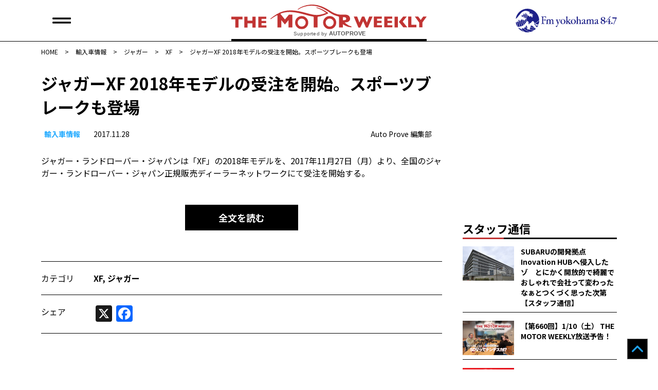

--- FILE ---
content_type: text/html; charset=UTF-8
request_url: https://autoprove.net/imported-car/jaguar/xf/58347/
body_size: 13756
content:
<!doctype html>
<html dir="ltr" lang="ja" prefix="og: https://ogp.me/ns#">
<head>
	<!-- Google tag (gtag.js) -->
	<script async src="https://www.googletagmanager.com/gtag/js?id=G-50R4TBL3W1"></script>
	<script>
  	window.dataLayer = window.dataLayer || [];
  	function gtag(){dataLayer.push(arguments);}
  	  gtag('js', new Date());

	  gtag('config', 'G-50R4TBL3W1');
	</script>
	<!-- Global site tag (gtag.js) - Google Analytics -->
	<script async src="https://www.googletagmanager.com/gtag/js?id=UA-17181954-3"></script>
	<script>
		window.dataLayer = window.dataLayer || [];
		function gtag(){dataLayer.push(arguments);}
		gtag('js', new Date());
		gtag('config', 'UA-17181954-3');
	</script>
	<meta charset="UTF-8">
	<meta name="viewport" content="width=device-width, initial-scale=1">
	<link rel="profile" href="https://gmpg.org/xfn/11">
	<link rel="shortcut icon" href="https://autoprove.net/wp-content/themes/autoprove/favicon.ico" />
	
	<script type="text/javascript">
		var microadCompass = microadCompass || {};
		microadCompass.queue = microadCompass.queue || [];
	</script>
	<script type="text/javascript" charset="UTF-8" src="//j.microad.net/js/compass.js" onload="new microadCompass.AdInitializer().initialize();" async></script>

	<title>ジャガーXF 2018年モデルの受注を開始。スポーツブレークも登場 | オートプルーブ - Auto Prove</title>

		<!-- All in One SEO 4.8.8 - aioseo.com -->
	<meta name="description" content="ジャガー・ランドローバー・ジャパンは「XF」の2018年モデルを、2017年11月27日（月）より、全国のジャガー・ランドローバー・ジャパン正規販売ディーラーネットワークにて受注を開始する。" />
	<meta name="robots" content="max-image-preview:large" />
	<meta name="author" content="Auto Prove 編集部"/>
	<meta name="keywords" content="xf,ジャガー" />
	<link rel="canonical" href="https://autoprove.net/imported-car/jaguar/xf/58347/" />
	<meta name="generator" content="All in One SEO (AIOSEO) 4.8.8" />
		<meta property="og:locale" content="ja_JP" />
		<meta property="og:site_name" content="Auto Prove - 自動車情報サイト「オートプルーブ」" />
		<meta property="og:type" content="article" />
		<meta property="og:title" content="ジャガーXF 2018年モデルの受注を開始。スポーツブレークも登場 | オートプルーブ - Auto Prove" />
		<meta property="og:description" content="ジャガー・ランドローバー・ジャパンは「XF」の2018年モデルを、2017年11月27日（月）より、全国のジャガー・ランドローバー・ジャパン正規販売ディーラーネットワークにて受注を開始する。" />
		<meta property="og:url" content="https://autoprove.net/imported-car/jaguar/xf/58347/" />
		<meta property="fb:app_id" content="1513278898826651" />
		<meta property="og:image" content="https://autoprove.net/wp-content/uploads/58347/eye.jpg" />
		<meta property="og:image:secure_url" content="https://autoprove.net/wp-content/uploads/58347/eye.jpg" />
		<meta property="og:image:width" content="600" />
		<meta property="og:image:height" content="400" />
		<meta property="article:published_time" content="2017-11-28T10:00:11+00:00" />
		<meta property="article:modified_time" content="2017-11-28T08:52:47+00:00" />
		<meta property="article:publisher" content="https://www.facebook.com/autoprovepage" />
		<meta name="twitter:card" content="summary" />
		<meta name="twitter:site" content="@autoprovenet" />
		<meta name="twitter:title" content="ジャガーXF 2018年モデルの受注を開始。スポーツブレークも登場 | オートプルーブ - Auto Prove" />
		<meta name="twitter:description" content="ジャガー・ランドローバー・ジャパンは「XF」の2018年モデルを、2017年11月27日（月）より、全国のジャガー・ランドローバー・ジャパン正規販売ディーラーネットワークにて受注を開始する。" />
		<meta name="twitter:image" content="https://autoprove.net/wp-content/uploads/58347/eye.jpg" />
		<script type="application/ld+json" class="aioseo-schema">
			{"@context":"https:\/\/schema.org","@graph":[{"@type":"Article","@id":"https:\/\/autoprove.net\/imported-car\/jaguar\/xf\/58347\/#article","name":"\u30b8\u30e3\u30ac\u30fcXF 2018\u5e74\u30e2\u30c7\u30eb\u306e\u53d7\u6ce8\u3092\u958b\u59cb\u3002\u30b9\u30dd\u30fc\u30c4\u30d6\u30ec\u30fc\u30af\u3082\u767b\u5834 | \u30aa\u30fc\u30c8\u30d7\u30eb\u30fc\u30d6 - Auto Prove","headline":"\u30b8\u30e3\u30ac\u30fcXF 2018\u5e74\u30e2\u30c7\u30eb\u306e\u53d7\u6ce8\u3092\u958b\u59cb\u3002\u30b9\u30dd\u30fc\u30c4\u30d6\u30ec\u30fc\u30af\u3082\u767b\u5834","author":{"@id":"https:\/\/autoprove.net\/author\/autoprove\/#author"},"publisher":{"@id":"https:\/\/autoprove.net\/#organization"},"image":{"@type":"ImageObject","url":"https:\/\/autoprove.net\/wp-content\/uploads\/58347\/eye.jpg","width":600,"height":400,"caption":"\u30b8\u30e3\u30ac\u30fcXF 2018\u5e74\u30e2\u30c7\u30eb\u306e\u53d7\u6ce8\u3092\u958b\u59cb\u3002\u30b9\u30dd\u30fc\u30c4\u30d6\u30ec\u30fc\u30af\u3082\u767b\u5834"},"datePublished":"2017-11-28T19:00:11+09:00","dateModified":"2017-11-28T17:52:47+09:00","inLanguage":"ja","mainEntityOfPage":{"@id":"https:\/\/autoprove.net\/imported-car\/jaguar\/xf\/58347\/#webpage"},"isPartOf":{"@id":"https:\/\/autoprove.net\/imported-car\/jaguar\/xf\/58347\/#webpage"},"articleSection":"XF, \u30b8\u30e3\u30ac\u30fc"},{"@type":"BreadcrumbList","@id":"https:\/\/autoprove.net\/imported-car\/jaguar\/xf\/58347\/#breadcrumblist","itemListElement":[{"@type":"ListItem","@id":"https:\/\/autoprove.net#listItem","position":1,"name":"Home","item":"https:\/\/autoprove.net","nextItem":{"@type":"ListItem","@id":"https:\/\/autoprove.net\/imported-car\/#listItem","name":"\u8f38\u5165\u8eca\u60c5\u5831"}},{"@type":"ListItem","@id":"https:\/\/autoprove.net\/imported-car\/#listItem","position":2,"name":"\u8f38\u5165\u8eca\u60c5\u5831","item":"https:\/\/autoprove.net\/imported-car\/","nextItem":{"@type":"ListItem","@id":"https:\/\/autoprove.net\/imported-car\/jaguar\/#listItem","name":"\u30b8\u30e3\u30ac\u30fc"},"previousItem":{"@type":"ListItem","@id":"https:\/\/autoprove.net#listItem","name":"Home"}},{"@type":"ListItem","@id":"https:\/\/autoprove.net\/imported-car\/jaguar\/#listItem","position":3,"name":"\u30b8\u30e3\u30ac\u30fc","item":"https:\/\/autoprove.net\/imported-car\/jaguar\/","nextItem":{"@type":"ListItem","@id":"https:\/\/autoprove.net\/imported-car\/jaguar\/xf\/#listItem","name":"XF"},"previousItem":{"@type":"ListItem","@id":"https:\/\/autoprove.net\/imported-car\/#listItem","name":"\u8f38\u5165\u8eca\u60c5\u5831"}},{"@type":"ListItem","@id":"https:\/\/autoprove.net\/imported-car\/jaguar\/xf\/#listItem","position":4,"name":"XF","item":"https:\/\/autoprove.net\/imported-car\/jaguar\/xf\/","nextItem":{"@type":"ListItem","@id":"https:\/\/autoprove.net\/imported-car\/jaguar\/xf\/58347\/#listItem","name":"\u30b8\u30e3\u30ac\u30fcXF 2018\u5e74\u30e2\u30c7\u30eb\u306e\u53d7\u6ce8\u3092\u958b\u59cb\u3002\u30b9\u30dd\u30fc\u30c4\u30d6\u30ec\u30fc\u30af\u3082\u767b\u5834"},"previousItem":{"@type":"ListItem","@id":"https:\/\/autoprove.net\/imported-car\/jaguar\/#listItem","name":"\u30b8\u30e3\u30ac\u30fc"}},{"@type":"ListItem","@id":"https:\/\/autoprove.net\/imported-car\/jaguar\/xf\/58347\/#listItem","position":5,"name":"\u30b8\u30e3\u30ac\u30fcXF 2018\u5e74\u30e2\u30c7\u30eb\u306e\u53d7\u6ce8\u3092\u958b\u59cb\u3002\u30b9\u30dd\u30fc\u30c4\u30d6\u30ec\u30fc\u30af\u3082\u767b\u5834","previousItem":{"@type":"ListItem","@id":"https:\/\/autoprove.net\/imported-car\/jaguar\/xf\/#listItem","name":"XF"}}]},{"@type":"Organization","@id":"https:\/\/autoprove.net\/#organization","name":"Auto Prove","description":"\u60c5\u5831\u304c\u77e5\u8b58\u306b\u304b\u308f\u308b\u81ea\u52d5\u8eca\u30b5\u30a4\u30c8","url":"https:\/\/autoprove.net\/","telephone":"+81452241001","logo":{"@type":"ImageObject","url":"https:\/\/autoprove.net\/wp-content\/themes\/autoprove\/assets\/autoprove.png","@id":"https:\/\/autoprove.net\/imported-car\/jaguar\/xf\/58347\/#organizationLogo"},"image":{"@id":"https:\/\/autoprove.net\/imported-car\/jaguar\/xf\/58347\/#organizationLogo"},"sameAs":["https:\/\/www.youtube.com\/user\/autoprove"]},{"@type":"Person","@id":"https:\/\/autoprove.net\/author\/autoprove\/#author","url":"https:\/\/autoprove.net\/author\/autoprove\/","name":"Auto Prove \u7de8\u96c6\u90e8"},{"@type":"WebPage","@id":"https:\/\/autoprove.net\/imported-car\/jaguar\/xf\/58347\/#webpage","url":"https:\/\/autoprove.net\/imported-car\/jaguar\/xf\/58347\/","name":"\u30b8\u30e3\u30ac\u30fcXF 2018\u5e74\u30e2\u30c7\u30eb\u306e\u53d7\u6ce8\u3092\u958b\u59cb\u3002\u30b9\u30dd\u30fc\u30c4\u30d6\u30ec\u30fc\u30af\u3082\u767b\u5834 | \u30aa\u30fc\u30c8\u30d7\u30eb\u30fc\u30d6 - Auto Prove","description":"\u30b8\u30e3\u30ac\u30fc\u30fb\u30e9\u30f3\u30c9\u30ed\u30fc\u30d0\u30fc\u30fb\u30b8\u30e3\u30d1\u30f3\u306f\u300cXF\u300d\u306e2018\u5e74\u30e2\u30c7\u30eb\u3092\u30012017\u5e7411\u670827\u65e5\uff08\u6708\uff09\u3088\u308a\u3001\u5168\u56fd\u306e\u30b8\u30e3\u30ac\u30fc\u30fb\u30e9\u30f3\u30c9\u30ed\u30fc\u30d0\u30fc\u30fb\u30b8\u30e3\u30d1\u30f3\u6b63\u898f\u8ca9\u58f2\u30c7\u30a3\u30fc\u30e9\u30fc\u30cd\u30c3\u30c8\u30ef\u30fc\u30af\u306b\u3066\u53d7\u6ce8\u3092\u958b\u59cb\u3059\u308b\u3002","inLanguage":"ja","isPartOf":{"@id":"https:\/\/autoprove.net\/#website"},"breadcrumb":{"@id":"https:\/\/autoprove.net\/imported-car\/jaguar\/xf\/58347\/#breadcrumblist"},"author":{"@id":"https:\/\/autoprove.net\/author\/autoprove\/#author"},"creator":{"@id":"https:\/\/autoprove.net\/author\/autoprove\/#author"},"image":{"@type":"ImageObject","url":"https:\/\/autoprove.net\/wp-content\/uploads\/58347\/eye.jpg","@id":"https:\/\/autoprove.net\/imported-car\/jaguar\/xf\/58347\/#mainImage","width":600,"height":400,"caption":"\u30b8\u30e3\u30ac\u30fcXF 2018\u5e74\u30e2\u30c7\u30eb\u306e\u53d7\u6ce8\u3092\u958b\u59cb\u3002\u30b9\u30dd\u30fc\u30c4\u30d6\u30ec\u30fc\u30af\u3082\u767b\u5834"},"primaryImageOfPage":{"@id":"https:\/\/autoprove.net\/imported-car\/jaguar\/xf\/58347\/#mainImage"},"datePublished":"2017-11-28T19:00:11+09:00","dateModified":"2017-11-28T17:52:47+09:00"},{"@type":"WebSite","@id":"https:\/\/autoprove.net\/#website","url":"https:\/\/autoprove.net\/","name":"\u30aa\u30fc\u30c8\u30d7\u30eb\u30fc\u30d6 - Auto Prove","description":"\u60c5\u5831\u304c\u77e5\u8b58\u306b\u304b\u308f\u308b\u81ea\u52d5\u8eca\u30b5\u30a4\u30c8","inLanguage":"ja","publisher":{"@id":"https:\/\/autoprove.net\/#organization"}}]}
		</script>
		<!-- All in One SEO -->

<link rel='dns-prefetch' href='//static.addtoany.com' />
<link rel='dns-prefetch' href='//www.googletagservices.com' />
<link rel='dns-prefetch' href='//fonts.googleapis.com' />
<script id="wpp-js" src="https://autoprove.net/wp-content/plugins/wordpress-popular-posts/assets/js/wpp.min.js?ver=7.3.5" data-sampling="1" data-sampling-rate="100" data-api-url="https://autoprove.net/wp-json/wordpress-popular-posts" data-post-id="58347" data-token="62f6877898" data-lang="0" data-debug="0"></script>
<script>
window._wpemojiSettings = {"baseUrl":"https:\/\/s.w.org\/images\/core\/emoji\/16.0.1\/72x72\/","ext":".png","svgUrl":"https:\/\/s.w.org\/images\/core\/emoji\/16.0.1\/svg\/","svgExt":".svg","source":{"concatemoji":"https:\/\/autoprove.net\/wp-includes\/js\/wp-emoji-release.min.js?ver=6.8.3"}};
/*! This file is auto-generated */
!function(s,n){var o,i,e;function c(e){try{var t={supportTests:e,timestamp:(new Date).valueOf()};sessionStorage.setItem(o,JSON.stringify(t))}catch(e){}}function p(e,t,n){e.clearRect(0,0,e.canvas.width,e.canvas.height),e.fillText(t,0,0);var t=new Uint32Array(e.getImageData(0,0,e.canvas.width,e.canvas.height).data),a=(e.clearRect(0,0,e.canvas.width,e.canvas.height),e.fillText(n,0,0),new Uint32Array(e.getImageData(0,0,e.canvas.width,e.canvas.height).data));return t.every(function(e,t){return e===a[t]})}function u(e,t){e.clearRect(0,0,e.canvas.width,e.canvas.height),e.fillText(t,0,0);for(var n=e.getImageData(16,16,1,1),a=0;a<n.data.length;a++)if(0!==n.data[a])return!1;return!0}function f(e,t,n,a){switch(t){case"flag":return n(e,"\ud83c\udff3\ufe0f\u200d\u26a7\ufe0f","\ud83c\udff3\ufe0f\u200b\u26a7\ufe0f")?!1:!n(e,"\ud83c\udde8\ud83c\uddf6","\ud83c\udde8\u200b\ud83c\uddf6")&&!n(e,"\ud83c\udff4\udb40\udc67\udb40\udc62\udb40\udc65\udb40\udc6e\udb40\udc67\udb40\udc7f","\ud83c\udff4\u200b\udb40\udc67\u200b\udb40\udc62\u200b\udb40\udc65\u200b\udb40\udc6e\u200b\udb40\udc67\u200b\udb40\udc7f");case"emoji":return!a(e,"\ud83e\udedf")}return!1}function g(e,t,n,a){var r="undefined"!=typeof WorkerGlobalScope&&self instanceof WorkerGlobalScope?new OffscreenCanvas(300,150):s.createElement("canvas"),o=r.getContext("2d",{willReadFrequently:!0}),i=(o.textBaseline="top",o.font="600 32px Arial",{});return e.forEach(function(e){i[e]=t(o,e,n,a)}),i}function t(e){var t=s.createElement("script");t.src=e,t.defer=!0,s.head.appendChild(t)}"undefined"!=typeof Promise&&(o="wpEmojiSettingsSupports",i=["flag","emoji"],n.supports={everything:!0,everythingExceptFlag:!0},e=new Promise(function(e){s.addEventListener("DOMContentLoaded",e,{once:!0})}),new Promise(function(t){var n=function(){try{var e=JSON.parse(sessionStorage.getItem(o));if("object"==typeof e&&"number"==typeof e.timestamp&&(new Date).valueOf()<e.timestamp+604800&&"object"==typeof e.supportTests)return e.supportTests}catch(e){}return null}();if(!n){if("undefined"!=typeof Worker&&"undefined"!=typeof OffscreenCanvas&&"undefined"!=typeof URL&&URL.createObjectURL&&"undefined"!=typeof Blob)try{var e="postMessage("+g.toString()+"("+[JSON.stringify(i),f.toString(),p.toString(),u.toString()].join(",")+"));",a=new Blob([e],{type:"text/javascript"}),r=new Worker(URL.createObjectURL(a),{name:"wpTestEmojiSupports"});return void(r.onmessage=function(e){c(n=e.data),r.terminate(),t(n)})}catch(e){}c(n=g(i,f,p,u))}t(n)}).then(function(e){for(var t in e)n.supports[t]=e[t],n.supports.everything=n.supports.everything&&n.supports[t],"flag"!==t&&(n.supports.everythingExceptFlag=n.supports.everythingExceptFlag&&n.supports[t]);n.supports.everythingExceptFlag=n.supports.everythingExceptFlag&&!n.supports.flag,n.DOMReady=!1,n.readyCallback=function(){n.DOMReady=!0}}).then(function(){return e}).then(function(){var e;n.supports.everything||(n.readyCallback(),(e=n.source||{}).concatemoji?t(e.concatemoji):e.wpemoji&&e.twemoji&&(t(e.twemoji),t(e.wpemoji)))}))}((window,document),window._wpemojiSettings);
</script>
<style id='wp-emoji-styles-inline-css'>

	img.wp-smiley, img.emoji {
		display: inline !important;
		border: none !important;
		box-shadow: none !important;
		height: 1em !important;
		width: 1em !important;
		margin: 0 0.07em !important;
		vertical-align: -0.1em !important;
		background: none !important;
		padding: 0 !important;
	}
</style>
<link rel='stylesheet' id='wp-block-library-css' href='https://autoprove.net/wp-includes/css/dist/block-library/style.min.css?ver=6.8.3' media='all' />
<style id='classic-theme-styles-inline-css'>
/*! This file is auto-generated */
.wp-block-button__link{color:#fff;background-color:#32373c;border-radius:9999px;box-shadow:none;text-decoration:none;padding:calc(.667em + 2px) calc(1.333em + 2px);font-size:1.125em}.wp-block-file__button{background:#32373c;color:#fff;text-decoration:none}
</style>
<style id='global-styles-inline-css'>
:root{--wp--preset--aspect-ratio--square: 1;--wp--preset--aspect-ratio--4-3: 4/3;--wp--preset--aspect-ratio--3-4: 3/4;--wp--preset--aspect-ratio--3-2: 3/2;--wp--preset--aspect-ratio--2-3: 2/3;--wp--preset--aspect-ratio--16-9: 16/9;--wp--preset--aspect-ratio--9-16: 9/16;--wp--preset--color--black: #000000;--wp--preset--color--cyan-bluish-gray: #abb8c3;--wp--preset--color--white: #ffffff;--wp--preset--color--pale-pink: #f78da7;--wp--preset--color--vivid-red: #cf2e2e;--wp--preset--color--luminous-vivid-orange: #ff6900;--wp--preset--color--luminous-vivid-amber: #fcb900;--wp--preset--color--light-green-cyan: #7bdcb5;--wp--preset--color--vivid-green-cyan: #00d084;--wp--preset--color--pale-cyan-blue: #8ed1fc;--wp--preset--color--vivid-cyan-blue: #0693e3;--wp--preset--color--vivid-purple: #9b51e0;--wp--preset--gradient--vivid-cyan-blue-to-vivid-purple: linear-gradient(135deg,rgba(6,147,227,1) 0%,rgb(155,81,224) 100%);--wp--preset--gradient--light-green-cyan-to-vivid-green-cyan: linear-gradient(135deg,rgb(122,220,180) 0%,rgb(0,208,130) 100%);--wp--preset--gradient--luminous-vivid-amber-to-luminous-vivid-orange: linear-gradient(135deg,rgba(252,185,0,1) 0%,rgba(255,105,0,1) 100%);--wp--preset--gradient--luminous-vivid-orange-to-vivid-red: linear-gradient(135deg,rgba(255,105,0,1) 0%,rgb(207,46,46) 100%);--wp--preset--gradient--very-light-gray-to-cyan-bluish-gray: linear-gradient(135deg,rgb(238,238,238) 0%,rgb(169,184,195) 100%);--wp--preset--gradient--cool-to-warm-spectrum: linear-gradient(135deg,rgb(74,234,220) 0%,rgb(151,120,209) 20%,rgb(207,42,186) 40%,rgb(238,44,130) 60%,rgb(251,105,98) 80%,rgb(254,248,76) 100%);--wp--preset--gradient--blush-light-purple: linear-gradient(135deg,rgb(255,206,236) 0%,rgb(152,150,240) 100%);--wp--preset--gradient--blush-bordeaux: linear-gradient(135deg,rgb(254,205,165) 0%,rgb(254,45,45) 50%,rgb(107,0,62) 100%);--wp--preset--gradient--luminous-dusk: linear-gradient(135deg,rgb(255,203,112) 0%,rgb(199,81,192) 50%,rgb(65,88,208) 100%);--wp--preset--gradient--pale-ocean: linear-gradient(135deg,rgb(255,245,203) 0%,rgb(182,227,212) 50%,rgb(51,167,181) 100%);--wp--preset--gradient--electric-grass: linear-gradient(135deg,rgb(202,248,128) 0%,rgb(113,206,126) 100%);--wp--preset--gradient--midnight: linear-gradient(135deg,rgb(2,3,129) 0%,rgb(40,116,252) 100%);--wp--preset--font-size--small: 13px;--wp--preset--font-size--medium: 20px;--wp--preset--font-size--large: 36px;--wp--preset--font-size--x-large: 42px;--wp--preset--spacing--20: 0.44rem;--wp--preset--spacing--30: 0.67rem;--wp--preset--spacing--40: 1rem;--wp--preset--spacing--50: 1.5rem;--wp--preset--spacing--60: 2.25rem;--wp--preset--spacing--70: 3.38rem;--wp--preset--spacing--80: 5.06rem;--wp--preset--shadow--natural: 6px 6px 9px rgba(0, 0, 0, 0.2);--wp--preset--shadow--deep: 12px 12px 50px rgba(0, 0, 0, 0.4);--wp--preset--shadow--sharp: 6px 6px 0px rgba(0, 0, 0, 0.2);--wp--preset--shadow--outlined: 6px 6px 0px -3px rgba(255, 255, 255, 1), 6px 6px rgba(0, 0, 0, 1);--wp--preset--shadow--crisp: 6px 6px 0px rgba(0, 0, 0, 1);}:where(.is-layout-flex){gap: 0.5em;}:where(.is-layout-grid){gap: 0.5em;}body .is-layout-flex{display: flex;}.is-layout-flex{flex-wrap: wrap;align-items: center;}.is-layout-flex > :is(*, div){margin: 0;}body .is-layout-grid{display: grid;}.is-layout-grid > :is(*, div){margin: 0;}:where(.wp-block-columns.is-layout-flex){gap: 2em;}:where(.wp-block-columns.is-layout-grid){gap: 2em;}:where(.wp-block-post-template.is-layout-flex){gap: 1.25em;}:where(.wp-block-post-template.is-layout-grid){gap: 1.25em;}.has-black-color{color: var(--wp--preset--color--black) !important;}.has-cyan-bluish-gray-color{color: var(--wp--preset--color--cyan-bluish-gray) !important;}.has-white-color{color: var(--wp--preset--color--white) !important;}.has-pale-pink-color{color: var(--wp--preset--color--pale-pink) !important;}.has-vivid-red-color{color: var(--wp--preset--color--vivid-red) !important;}.has-luminous-vivid-orange-color{color: var(--wp--preset--color--luminous-vivid-orange) !important;}.has-luminous-vivid-amber-color{color: var(--wp--preset--color--luminous-vivid-amber) !important;}.has-light-green-cyan-color{color: var(--wp--preset--color--light-green-cyan) !important;}.has-vivid-green-cyan-color{color: var(--wp--preset--color--vivid-green-cyan) !important;}.has-pale-cyan-blue-color{color: var(--wp--preset--color--pale-cyan-blue) !important;}.has-vivid-cyan-blue-color{color: var(--wp--preset--color--vivid-cyan-blue) !important;}.has-vivid-purple-color{color: var(--wp--preset--color--vivid-purple) !important;}.has-black-background-color{background-color: var(--wp--preset--color--black) !important;}.has-cyan-bluish-gray-background-color{background-color: var(--wp--preset--color--cyan-bluish-gray) !important;}.has-white-background-color{background-color: var(--wp--preset--color--white) !important;}.has-pale-pink-background-color{background-color: var(--wp--preset--color--pale-pink) !important;}.has-vivid-red-background-color{background-color: var(--wp--preset--color--vivid-red) !important;}.has-luminous-vivid-orange-background-color{background-color: var(--wp--preset--color--luminous-vivid-orange) !important;}.has-luminous-vivid-amber-background-color{background-color: var(--wp--preset--color--luminous-vivid-amber) !important;}.has-light-green-cyan-background-color{background-color: var(--wp--preset--color--light-green-cyan) !important;}.has-vivid-green-cyan-background-color{background-color: var(--wp--preset--color--vivid-green-cyan) !important;}.has-pale-cyan-blue-background-color{background-color: var(--wp--preset--color--pale-cyan-blue) !important;}.has-vivid-cyan-blue-background-color{background-color: var(--wp--preset--color--vivid-cyan-blue) !important;}.has-vivid-purple-background-color{background-color: var(--wp--preset--color--vivid-purple) !important;}.has-black-border-color{border-color: var(--wp--preset--color--black) !important;}.has-cyan-bluish-gray-border-color{border-color: var(--wp--preset--color--cyan-bluish-gray) !important;}.has-white-border-color{border-color: var(--wp--preset--color--white) !important;}.has-pale-pink-border-color{border-color: var(--wp--preset--color--pale-pink) !important;}.has-vivid-red-border-color{border-color: var(--wp--preset--color--vivid-red) !important;}.has-luminous-vivid-orange-border-color{border-color: var(--wp--preset--color--luminous-vivid-orange) !important;}.has-luminous-vivid-amber-border-color{border-color: var(--wp--preset--color--luminous-vivid-amber) !important;}.has-light-green-cyan-border-color{border-color: var(--wp--preset--color--light-green-cyan) !important;}.has-vivid-green-cyan-border-color{border-color: var(--wp--preset--color--vivid-green-cyan) !important;}.has-pale-cyan-blue-border-color{border-color: var(--wp--preset--color--pale-cyan-blue) !important;}.has-vivid-cyan-blue-border-color{border-color: var(--wp--preset--color--vivid-cyan-blue) !important;}.has-vivid-purple-border-color{border-color: var(--wp--preset--color--vivid-purple) !important;}.has-vivid-cyan-blue-to-vivid-purple-gradient-background{background: var(--wp--preset--gradient--vivid-cyan-blue-to-vivid-purple) !important;}.has-light-green-cyan-to-vivid-green-cyan-gradient-background{background: var(--wp--preset--gradient--light-green-cyan-to-vivid-green-cyan) !important;}.has-luminous-vivid-amber-to-luminous-vivid-orange-gradient-background{background: var(--wp--preset--gradient--luminous-vivid-amber-to-luminous-vivid-orange) !important;}.has-luminous-vivid-orange-to-vivid-red-gradient-background{background: var(--wp--preset--gradient--luminous-vivid-orange-to-vivid-red) !important;}.has-very-light-gray-to-cyan-bluish-gray-gradient-background{background: var(--wp--preset--gradient--very-light-gray-to-cyan-bluish-gray) !important;}.has-cool-to-warm-spectrum-gradient-background{background: var(--wp--preset--gradient--cool-to-warm-spectrum) !important;}.has-blush-light-purple-gradient-background{background: var(--wp--preset--gradient--blush-light-purple) !important;}.has-blush-bordeaux-gradient-background{background: var(--wp--preset--gradient--blush-bordeaux) !important;}.has-luminous-dusk-gradient-background{background: var(--wp--preset--gradient--luminous-dusk) !important;}.has-pale-ocean-gradient-background{background: var(--wp--preset--gradient--pale-ocean) !important;}.has-electric-grass-gradient-background{background: var(--wp--preset--gradient--electric-grass) !important;}.has-midnight-gradient-background{background: var(--wp--preset--gradient--midnight) !important;}.has-small-font-size{font-size: var(--wp--preset--font-size--small) !important;}.has-medium-font-size{font-size: var(--wp--preset--font-size--medium) !important;}.has-large-font-size{font-size: var(--wp--preset--font-size--large) !important;}.has-x-large-font-size{font-size: var(--wp--preset--font-size--x-large) !important;}
:where(.wp-block-post-template.is-layout-flex){gap: 1.25em;}:where(.wp-block-post-template.is-layout-grid){gap: 1.25em;}
:where(.wp-block-columns.is-layout-flex){gap: 2em;}:where(.wp-block-columns.is-layout-grid){gap: 2em;}
:root :where(.wp-block-pullquote){font-size: 1.5em;line-height: 1.6;}
</style>
<link rel='stylesheet' id='google-fonts-css' href='https://fonts.googleapis.com/css2?family=Noto+Sans+JP%3Awght%40400%3B500%3B700&#038;display=swap&#038;ver=6.8.3' media='all' />
<link rel='stylesheet' id='auto-prove-style-css' href='https://autoprove.net/wp-content/themes/autoprove/style.css?ver=20250828T181115' media='all' />
<link rel='stylesheet' id='slick-style-css' href='https://autoprove.net/wp-content/themes/autoprove/assets/slick/slick.css?ver=20210715T081944' media='all' />
<link rel='stylesheet' id='slick-theme-style-css' href='https://autoprove.net/wp-content/themes/autoprove/assets/slick/slick-theme.css?ver=20210715T081944' media='all' />
<link rel='stylesheet' id='addtoany-css' href='https://autoprove.net/wp-content/plugins/add-to-any/addtoany.min.css?ver=1.16' media='all' />
<script id="addtoany-core-js-before">
window.a2a_config=window.a2a_config||{};a2a_config.callbacks=[];a2a_config.overlays=[];a2a_config.templates={};a2a_localize = {
	Share: "共有",
	Save: "ブックマーク",
	Subscribe: "購読",
	Email: "メール",
	Bookmark: "ブックマーク",
	ShowAll: "すべて表示する",
	ShowLess: "小さく表示する",
	FindServices: "サービスを探す",
	FindAnyServiceToAddTo: "追加するサービスを今すぐ探す",
	PoweredBy: "Powered by",
	ShareViaEmail: "メールでシェアする",
	SubscribeViaEmail: "メールで購読する",
	BookmarkInYourBrowser: "ブラウザにブックマーク",
	BookmarkInstructions: "このページをブックマークするには、 Ctrl+D または \u2318+D を押下。",
	AddToYourFavorites: "お気に入りに追加",
	SendFromWebOrProgram: "任意のメールアドレスまたはメールプログラムから送信",
	EmailProgram: "メールプログラム",
	More: "詳細&#8230;",
	ThanksForSharing: "共有ありがとうございます !",
	ThanksForFollowing: "フォローありがとうございます !"
};
</script>
<script defer src="https://static.addtoany.com/menu/page.js" id="addtoany-core-js"></script>
<script src="https://autoprove.net/wp-includes/js/jquery/jquery.min.js?ver=3.7.1" id="jquery-core-js"></script>
<script src="https://autoprove.net/wp-includes/js/jquery/jquery-migrate.min.js?ver=3.4.1" id="jquery-migrate-js"></script>
<script defer src="https://autoprove.net/wp-content/plugins/add-to-any/addtoany.min.js?ver=1.1" id="addtoany-jquery-js"></script>
<script async src="https://www.googletagservices.com/tag/js/gpt.js?ver=6.8.3" id="gpt-js"></script>
<script src="https://autoprove.net/wp-content/themes/autoprove/js/flucttag.js?ver=20210721T160404" id="flucttag-js"></script>
<script src="https://autoprove.net/wp-content/themes/autoprove/js/useragent.js?ver=20210803T171322" id="useragent-js"></script>
<link rel="https://api.w.org/" href="https://autoprove.net/wp-json/" /><link rel="alternate" title="JSON" type="application/json" href="https://autoprove.net/wp-json/wp/v2/posts/58347" /><link rel="alternate" title="oEmbed (JSON)" type="application/json+oembed" href="https://autoprove.net/wp-json/oembed/1.0/embed?url=https%3A%2F%2Fautoprove.net%2Fimported-car%2Fjaguar%2Fxf%2F58347%2F" />
<link rel="alternate" title="oEmbed (XML)" type="text/xml+oembed" href="https://autoprove.net/wp-json/oembed/1.0/embed?url=https%3A%2F%2Fautoprove.net%2Fimported-car%2Fjaguar%2Fxf%2F58347%2F&#038;format=xml" />
            <style id="wpp-loading-animation-styles">@-webkit-keyframes bgslide{from{background-position-x:0}to{background-position-x:-200%}}@keyframes bgslide{from{background-position-x:0}to{background-position-x:-200%}}.wpp-widget-block-placeholder,.wpp-shortcode-placeholder{margin:0 auto;width:60px;height:3px;background:#dd3737;background:linear-gradient(90deg,#dd3737 0%,#571313 10%,#dd3737 100%);background-size:200% auto;border-radius:3px;-webkit-animation:bgslide 1s infinite linear;animation:bgslide 1s infinite linear}</style>
            <style type="text/css">a.nordot-read-more { }</style>
	<!-- fluct pc/sp -->
	<script async src="https://securepubads.g.doubleclick.net/tag/js/gpt.js"></script>
	<!-- fluct AMP -->
	<script async custom-element="amp-ad" src="https://cdn.ampproject.org/v0/amp-ad-0.1.js"></script>
</head>

<body class="wp-singular post-template-default single single-post postid-58347 single-format-standard wp-theme-autoprove no-sidebar">

	<header class="site-header-area">
		<div class="l-inner">
							<div class="site-logo"><a href="https://autoprove.net/" rel="home">
					<picture>
						<source media="(min-width: 768px)" srcset="https://autoprove.net/wp-content/themes/autoprove/images/common/pc-header-logo.svg">
						<img src="https://autoprove.net/wp-content/themes/autoprove/images/common/sp-header-logo.svg" alt="オートプルーブ &#8211; Auto Prove">
					</picture>
				</a></div>
						<div class="fmyokohama-logo">
				<picture>
					<source media="(min-width: 768px)" srcset="https://autoprove.net/wp-content/themes/autoprove/images/common/fmy-logo.svg">
					<img src="https://autoprove.net/wp-content/themes/autoprove/images/common/fmy-icon-logo.svg" alt="Fm yokohama 84.7">
				</picture>
			</div>
			<div class="main-nav-btn"><span></span><span></span></div>
			<div class="main-nav-btn"><span></span><span></span></div>
		</div><!-- /.l-inner -->
	</header><!-- /.site-header-area -->
	<nav class="main-navigation">
		<div class="menu-%e3%82%b0%e3%83%ad%e3%83%bc%e3%83%90%e3%83%ab%e3%83%a1%e3%83%8b%e3%83%a5%e3%83%bc-container"><ul id="header-menu" class="header-menu"><li id="menu-item-200037" class="menu-item menu-item-type-custom menu-item-object-custom menu-item-has-children menu-item-200037"><a href="#">BRAND INDEX</a>
<ul class="sub-menu">
	<li id="menu-item-200038" class="menu-item menu-item-type-taxonomy menu-item-object-category menu-item-200038"><a href="https://autoprove.net/japanese-car/">日本車情報​</a></li>
	<li id="menu-item-200039" class="menu-item menu-item-type-taxonomy menu-item-object-category current-post-ancestor menu-item-200039"><a href="https://autoprove.net/imported-car/">輸入車情報</a></li>
	<li id="menu-item-200040" class="menu-item menu-item-type-taxonomy menu-item-object-category menu-item-200040"><a href="https://autoprove.net/supplier_news/">サプライヤー</a></li>
	<li id="menu-item-200041" class="menu-item menu-item-type-taxonomy menu-item-object-category menu-item-200041"><a href="https://autoprove.net/race-event_campaign/">レース・イベント</a></li>
</ul>
</li>
<li id="menu-item-200042" class="menu-item menu-item-type-custom menu-item-object-custom menu-item-has-children menu-item-200042"><a href="#">SPECIAL CONTENTS</a>
<ul class="sub-menu">
	<li id="menu-item-200043" class="menu-item menu-item-type-taxonomy menu-item-object-category menu-item-200043"><a href="https://autoprove.net/maniac_view/">マニアック評価・試乗記</a></li>
	<li id="menu-item-200044" class="menu-item menu-item-type-taxonomy menu-item-object-category menu-item-200044"><a href="https://autoprove.net/new_car/">気になる新車</a></li>
	<li id="menu-item-200045" class="menu-item menu-item-type-taxonomy menu-item-object-category menu-item-200045"><a href="https://autoprove.net/automobile_study_group/">Automobile Study</a></li>
	<li id="menu-item-200046" class="menu-item menu-item-type-taxonomy menu-item-object-category menu-item-200046"><a href="https://autoprove.net/not_featured_in_mag/">雑誌に載らない話</a></li>
	<li id="menu-item-200047" class="menu-item menu-item-type-post_type menu-item-object-page menu-item-200047"><a href="https://autoprove.net/special_archive/">特別編集アーカイブ</a></li>
	<li id="menu-item-217159" class="menu-item menu-item-type-taxonomy menu-item-object-category menu-item-217159"><a href="https://autoprove.net/staff/">スタッフ通信</a></li>
</ul>
</li>
<li id="menu-item-200048" class="menu-item menu-item-type-custom menu-item-object-custom menu-item-has-children menu-item-200048"><a href="#">OFFICIAL CHANNEL</a>
<ul class="sub-menu">
	<li id="menu-item-200049" class="menu-item menu-item-type-custom menu-item-object-custom menu-item-200049"><a target="_blank" href="https://www.youtube.com/user/autoprove">Official YouTube</a></li>
	<li id="menu-item-200050" class="menu-item menu-item-type-custom menu-item-object-custom menu-item-200050"><a target="_blank" href="https://www.facebook.com/autoprovepage/">Official Facebook</a></li>
	<li id="menu-item-200051" class="menu-item menu-item-type-custom menu-item-object-custom menu-item-200051"><a target="_blank" href="https://twitter.com/autoprovenet">Official X</a></li>
	<li id="menu-item-200053" class="menu-item menu-item-type-custom menu-item-object-custom menu-item-200053"><a target="_blank" href="https://www.fmyokohama.co.jp/">Fm yokohama 84.7</a></li>
</ul>
</li>
<li id="menu-item-200054" class="menu-item menu-item-type-custom menu-item-object-custom menu-item-has-children menu-item-200054"><a href="#">About Us</a>
<ul class="sub-menu">
	<li id="menu-item-200055" class="menu-item menu-item-type-post_type menu-item-object-page menu-item-200055"><a href="https://autoprove.net/about/">The Motor Weeklyについて</a></li>
	<li id="menu-item-200056" class="menu-item menu-item-type-post_type menu-item-object-page menu-item-200056"><a href="https://autoprove.net/contact/">お問い合わせ</a></li>
	<li id="menu-item-200093" class="menu-item menu-item-type-post_type menu-item-object-page menu-item-200093"><a href="https://autoprove.net/%e5%ba%83%e5%91%8a%e6%8e%b2%e8%bc%89%e3%81%ab%e3%81%a4%e3%81%84%e3%81%a6/">広告掲載について</a></li>
	<li id="menu-item-200057" class="menu-item menu-item-type-post_type menu-item-object-page menu-item-200057"><a href="https://autoprove.net/copyright/">著作権について</a></li>
	<li id="menu-item-200058" class="menu-item menu-item-type-post_type menu-item-object-page menu-item-privacy-policy menu-item-200058"><a rel="privacy-policy" href="https://autoprove.net/privacy/">個人情報保護方針</a></li>
</ul>
</li>
</ul></div>		<div class="search-block">
			<label>SEARCH</label>
			<form class="search-form" action="https://autoprove.net/" method="get">
    <input type="text" class="search-input" name="s" placeholder=""/>
    <button type="submit" class="search-btn"><img src="https://autoprove.net/wp-content/themes/autoprove/images/common/search-icon.svg" alt="検索"></button>
</form>		</div>
	</nav><!-- /.main-navigation -->

<div class="site-content-area">
	<div class="breadcrumb">
		<!-- Breadcrumb NavXT 7.4.1 -->
<span property="itemListElement" typeof="ListItem"><a property="item" typeof="WebPage" title="オートプルーブ - Auto Proveへ移動" href="https://autoprove.net" class="home"><span property="name">HOME</span></a><meta property="position" content="1"></span><span class="spacer"> &gt; </span><span property="itemListElement" typeof="ListItem"><a property="item" typeof="WebPage" title="輸入車情報のカテゴリーアーカイブへ移動" href="https://autoprove.net/imported-car/" class="taxonomy category"><span property="name">輸入車情報</span></a><meta property="position" content="2"></span><span class="spacer"> &gt; </span><span property="itemListElement" typeof="ListItem"><a property="item" typeof="WebPage" title="ジャガーのカテゴリーアーカイブへ移動" href="https://autoprove.net/imported-car/jaguar/" class="taxonomy category"><span property="name">ジャガー</span></a><meta property="position" content="3"></span><span class="spacer"> &gt; </span><span property="itemListElement" typeof="ListItem"><a property="item" typeof="WebPage" title="XFのカテゴリーアーカイブへ移動" href="https://autoprove.net/imported-car/jaguar/xf/" class="taxonomy category"><span property="name">XF</span></a><meta property="position" content="4"></span><span class="spacer"> &gt; </span><span property="itemListElement" typeof="ListItem"><span property="name">ジャガーXF 2018年モデルの受注を開始。スポーツブレークも登場</span><meta property="position" content="5"></span>	</div><!-- /.breadcrumb -->

	
	<main class="site-main-area single">

			<header class="entry-header">
	<h1 class="entry-title">ジャガーXF 2018年モデルの受注を開始。スポーツブレークも登場</h1>			<div class="entry-meta">
			<div class="post-category-label">
				<a href="https://autoprove.net/imported-car/">
					輸入車情報				</a>
			</div>
			<div class="post-date">2017.11.28</div>
			<div class="post-author"><a href="https://autoprove.net/author/autoprove/">Auto Prove 編集部</a></div>
		</div><!-- .entry-meta -->
		</header><!-- .entry-header -->

	<div class="entry-content">
					<p>ジャガー・ランドローバー・ジャパンは「XF」の2018年モデルを、2017年11月27日（月）より、全国のジャガー・ランドローバー・ジャパン正規販売ディーラーネットワークにて受注を開始する。</p>
				<div class="btn-block">
					<a class="btn" href="https://autoprove.net/imported-car/jaguar/xf/58347/?a=all">全文を読む</a>
				</div>
						</div><!-- .entry-content -->

	<footer class="entry-footer">
				<div class="line-block">
			<label>カテゴリ</label>
			<div class="post-cat-label"><span><a href="https://autoprove.net/imported-car/jaguar/xf/">XF</a></span>, <span><a href="https://autoprove.net/imported-car/jaguar/">ジャガー</a></span></div>		</div>
		<div class="line-block">
			<label>シェア</label>
			<div class="addtoany_shortcode"><div class="a2a_kit a2a_kit_size_32 addtoany_list" data-a2a-url="https://autoprove.net/imported-car/jaguar/xf/58347/" data-a2a-title="ジャガーXF 2018年モデルの受注を開始。スポーツブレークも登場"><a class="a2a_button_x" href="https://www.addtoany.com/add_to/x?linkurl=https%3A%2F%2Fautoprove.net%2Fimported-car%2Fjaguar%2Fxf%2F58347%2F&amp;linkname=%E3%82%B8%E3%83%A3%E3%82%AC%E3%83%BCXF%202018%E5%B9%B4%E3%83%A2%E3%83%87%E3%83%AB%E3%81%AE%E5%8F%97%E6%B3%A8%E3%82%92%E9%96%8B%E5%A7%8B%E3%80%82%E3%82%B9%E3%83%9D%E3%83%BC%E3%83%84%E3%83%96%E3%83%AC%E3%83%BC%E3%82%AF%E3%82%82%E7%99%BB%E5%A0%B4" title="X" rel="nofollow noopener" target="_blank"></a><a class="a2a_button_facebook" href="https://www.addtoany.com/add_to/facebook?linkurl=https%3A%2F%2Fautoprove.net%2Fimported-car%2Fjaguar%2Fxf%2F58347%2F&amp;linkname=%E3%82%B8%E3%83%A3%E3%82%AC%E3%83%BCXF%202018%E5%B9%B4%E3%83%A2%E3%83%87%E3%83%AB%E3%81%AE%E5%8F%97%E6%B3%A8%E3%82%92%E9%96%8B%E5%A7%8B%E3%80%82%E3%82%B9%E3%83%9D%E3%83%BC%E3%83%84%E3%83%96%E3%83%AC%E3%83%BC%E3%82%AF%E3%82%82%E7%99%BB%E5%A0%B4" title="Facebook" rel="nofollow noopener" target="_blank"></a></div></div>		</div>
				<!-- 広告 -->
		
<div class="rectangle-contents rectangle-04"></div><!-- /.rectangle-contents -->
<script type="text/javascript">
	(function ($) {
		$(function(){
			if(isMobile()) {
				//スマートフォン向け
				var obj = `<div class="rectangle">
					<div id="ba42db44a0e8ca13fd198452c08f9645" class="rectangle-block">
						<script type="text/javascript">
							microadCompass.queue.push({
								"spot": "ba42db44a0e8ca13fd198452c08f9645"
							});
						<\/script>
					</div>
				</div>`;
				$('.rectangle-contents.rectangle-04').html(obj);
			} else {
				// PC向け
				var obj = `<div class="rectangle-pc">
					<div id="4a99e51cb425cf81a0d4f6837b1a6285" class="rectangle-left rectangle-block">
						<script type="text/javascript">
							microadCompass.queue.push({
								"spot": "4a99e51cb425cf81a0d4f6837b1a6285"
							});
						<\/script>
					</div>
					<div id="bed703ac3fd867defd3125ce3e46cb03" class="rectangle-right rectangle-block">
						<script type="text/javascript">
							microadCompass.queue.push({
								"spot": "bed703ac3fd867defd3125ce3e46cb03"
							});
						<\/script>
					</div>
				</div>`;
				$('.rectangle-contents.rectangle-04').html(obj);
			}
		});
	})(jQuery);
</script>

		<!-- おすすめ記事 -->
		<h2>RELATED ARTICLE</h2>
	<div class="related-post-list">
		<div class="post-item">
		<a href="https://autoprove.net/imported-car/jaguar/243896/" class="l-post-inner">
			<div class="post-thumbnail"><img src="https://autoprove.net/wp-content/uploads/2025/05/001_JLR_Royal_Warrant_Status-376x282.jpg" class="attachment-post-thumbnail size-post-thumbnail wp-post-image" alt="" decoding="async" fetchpriority="high" /></div>
			<div class="post-title">JLR　ジャガー・ランドローバーはイギリス国王につづき、女王陛下からも英国王室御用達を授与</div>
		</a>
	</div><!-- /.post-item -->
		<div class="post-item">
		<a href="https://autoprove.net/imported-car/jaguar/239971/" class="l-post-inner">
			<div class="post-thumbnail"><img src="https://autoprove.net/wp-content/uploads/2025/01/ccjp-376x282.jpg" class="attachment-post-thumbnail size-post-thumbnail wp-post-image" alt="" decoding="async" /></div>
			<div class="post-title">セレンスが高度な車内エクスペリエンスをジャガー、ランドローバーへ長期提供</div>
		</a>
	</div><!-- /.post-item -->
		<div class="post-item">
		<a href="https://autoprove.net/imported-car/jaguar/238187/" class="l-post-inner">
			<div class="post-thumbnail"><img src="https://autoprove.net/wp-content/uploads/2024/12/1-JLR_Breakthrough_closed-loop-376x282.jpg" class="attachment-post-thumbnail size-post-thumbnail wp-post-image" alt="" decoding="async" /></div>
			<div class="post-title">JLR ジャガー・ランドローバー業界初のリサイクル材採用のシートフォームを開発</div>
		</a>
	</div><!-- /.post-item -->
		<div class="post-item">
		<a href="https://autoprove.net/imported-car/jaguar/237643/" class="l-post-inner">
			<div class="post-thumbnail"><img src="https://autoprove.net/wp-content/uploads/2024/12/2-002_JAGUAR_TYPE00-376x282.jpg" class="attachment-post-thumbnail size-post-thumbnail wp-post-image" alt="" decoding="async" loading="lazy" /></div>
			<div class="post-title">JLR　新生ジャガーを具現化したEVデザイン・コンセプトカー「TYPE 00」を世界初公開【公式動画】</div>
		</a>
	</div><!-- /.post-item -->
		<div class="post-item">
		<a href="https://autoprove.net/imported-car/jaguar/237133/" class="l-post-inner">
			<div class="post-thumbnail"><img src="https://autoprove.net/wp-content/uploads/2024/11/4-017_JAGUAR_MAKERS_MARK_LEAPER-376x282.jpg" class="attachment-post-thumbnail size-post-thumbnail wp-post-image" alt="" decoding="async" loading="lazy" /></div>
			<div class="post-title">ジャガー・ランドローバー　ジャガーブランドイメージを刷新　ウィリアム・ライオンズ卿の信念に立ち戻る</div>
		</a>
	</div><!-- /.post-item -->
		<div class="post-item">
		<a href="https://autoprove.net/imported-car/audi/a5/231298/" class="l-post-inner">
			<div class="post-thumbnail"><img src="https://autoprove.net/wp-content/uploads/2024/05/1-001_JAGUAR_F-PACE_R-DYNAMIC_SE_90TH_ANNIVERSARY_EDITION-376x282.jpg" class="attachment-post-thumbnail size-post-thumbnail wp-post-image" alt="" decoding="async" loading="lazy" /></div>
			<div class="post-title">JLR ピュアEVブランド化目前のジャガーF-PACEにICE搭載の25MY受注開始</div>
		</a>
	</div><!-- /.post-item -->
	</div><!-- /.related-post-list -->
	</footer><!-- .entry-footer -->

	</main><!-- /.site-main-area -->
	
<div class="site-side-area">

	<div class="widget_text widget widget_custom_html custom_html-15"><div class="textwidget custom-html-widget"><!--
<div style="width: 300px; height: 250px; margin: 0 auto 20px auto;">
	<a href="https://www.jcoty.org/" target="_blank">
	<img src="https://autoprove.net/wp-content/uploads/2024/10/2024_300x250.png" alt="COTY"/>
		</a>
</div>
-->

<!--
<div style="width: 300px; height: 250px; margin: 0 0 20px 0;">
	<a href="https://www.youtube.com/@japan_coty" target="_blank">
	<img src="https://autoprove.net/wp-content/uploads/2023/11/2023_300x250.png" alt="COTY"/>
		</a>
</div>
-->
<!--
<div style="width: 300px; height: 77px; margin: 0 auto 20px auto;">
	<a href="https://autoprove.net/automobile_study_group/sae/242589/">
	<img src="https://autoprove.net/wp-content/uploads/2024/06/TechCal_ban.jpg" alt="自動車技術会"/>
		</a>
</div>
-->

<div id="778a98ad9ca7be22244ffee9498c6b5d" style="width: 300px; height: 250px; margin: 0 auto;"><script type="text/javascript">
    microadCompass.queue.push({
      "spot": "778a98ad9ca7be22244ffee9498c6b5d"
    });
  </script></div></div></div><div class="widget_text widget widget_custom_html custom_html-11"><div class="textwidget custom-html-widget"><div class="tmw-staff-widget">
<h2 class="widget-title is-red">スタッフ通信</h2><div class="feed-list"><div class="list-item"><a href="https://autoprove.net/japanese-car/subaru/251100/"><span class="thumb"><img src="https://autoprove.net/wp-content/uploads/2026/01/7e83e38623e13abc4b8862fd23fc8570-1-376x282.jpg" class="attachment-post-thumbnail size-post-thumbnail wp-post-image" alt="" decoding="async" loading="lazy" /></span><span class="title">SUBARUの開発拠点　Inovation HUBへ侵入したゾ　とにかく開放的で綺麗でおしゃれで会社って変わったなぁとつくづく思った次第【スタッフ通信】</span></a></div><div class="list-item"><a href="https://autoprove.net/featured/250957/"><span class="thumb"><img src="https://autoprove.net/wp-content/uploads/2026/01/IMG_8432_SAMUNE-376x282.jpg" class="attachment-post-thumbnail size-post-thumbnail wp-post-image" alt="" decoding="async" loading="lazy" srcset="https://autoprove.net/wp-content/uploads/2026/01/IMG_8432_SAMUNE-376x282.jpg 376w, https://autoprove.net/wp-content/uploads/2026/01/IMG_8432_SAMUNE-768x576.jpg 768w" sizes="auto, (max-width: 376px) 100vw, 376px" /></span><span class="title">【第660回】1/10（土） THE MOTOR WEEKLY放送予告！</span></a></div><div class="list-item"><a href="https://autoprove.net/staff/250407/"><span class="thumb"><img src="https://autoprove.net/wp-content/uploads/2026/01/20260103_a-376x282.jpg" class="attachment-post-thumbnail size-post-thumbnail wp-post-image" alt="" decoding="async" loading="lazy" /></span><span class="title">【第659回】1/3（土） THE MOTOR WEEKLY放送予告！</span></a></div></div><!-- /.list-item --><div class="more"><a href="https://autoprove.net/staff/">スタッフ通信一覧へ</a></div>
</div></div></div><div class="widget_text widget widget_custom_html custom_html-2"><h2 class="widget-title">PICKUP</h2><div class="textwidget custom-html-widget"><div class="pickup-list">
<div class="list-item">
<a href="/japanese-car/subaru/sti-motorsport/">
<div class="thumb"><img src="/wp-content/uploads/2025/03/subaru2025.jpg" alt="スバル/STI Motorsport通信"></div>
<div class="title">待ってました！<br><strong>スバル/STI Motorsport通信</strong></div>
</a>
</div>
<div class="list-item">
<a href="/tag/formula-e-season-12/">
<div class="thumb"><span class="new-mark">NEW</span><img src="/wp-content/uploads/2022/08/EPS813_140353SB3_3091-1.jpg" alt="フォーミュラEシーズン12"></div>
<div class="title"><strong>フォーミュラEシーズン12 2026</strong></div>
</a>
</div>
</div></div></div><div class="widget_text widget widget_custom_html custom_html-10"><h2 class="widget-title">RANKING TOP 5</h2><div class="textwidget custom-html-widget"><!-- WordPress Popular Posts -->
<ol class="popular-ranking-list">
<li><a href="https://autoprove.net/japanese-car/honda/251338/"><span class="thumb"><img src="https://autoprove.net/wp-content/uploads/wordpress-popular-posts/251338-featured-100x67.jpg" srcset="https://autoprove.net/wp-content/uploads/wordpress-popular-posts/251338-featured-100x67.jpg, https://autoprove.net/wp-content/uploads/wordpress-popular-posts/251338-featured-100x67@1.5x.jpg 1.5x, https://autoprove.net/wp-content/uploads/wordpress-popular-posts/251338-featured-100x67@2x.jpg 2x, https://autoprove.net/wp-content/uploads/wordpress-popular-posts/251338-featured-100x67@2.5x.jpg 2.5x, https://autoprove.net/wp-content/uploads/wordpress-popular-posts/251338-featured-100x67@3x.jpg 3x" width="100" height="67" alt="" class="wpp-thumbnail wpp_featured wpp_cached_thumb" decoding="async" loading="lazy"></span><span class="descr">HRC 2026年シーズンのモータースポーツ参戦計画を発表</span></a></li>
<li><a href="https://autoprove.net/supplier_news/jtekt/250889/"><span class="thumb"><img src="https://autoprove.net/wp-content/uploads/wordpress-popular-posts/250889-featured-100x67.jpg" srcset="https://autoprove.net/wp-content/uploads/wordpress-popular-posts/250889-featured-100x67.jpg, https://autoprove.net/wp-content/uploads/wordpress-popular-posts/250889-featured-100x67@1.5x.jpg 1.5x, https://autoprove.net/wp-content/uploads/wordpress-popular-posts/250889-featured-100x67@2x.jpg 2x, https://autoprove.net/wp-content/uploads/wordpress-popular-posts/250889-featured-100x67@2.5x.jpg 2.5x, https://autoprove.net/wp-content/uploads/wordpress-popular-posts/250889-featured-100x67@3x.jpg 3x" width="100" height="67" alt="" class="wpp-thumbnail wpp_featured wpp_cached_thumb" decoding="async" loading="lazy"></span><span class="descr">【JTEKT】新型RAV4に搭載された先進ステアリングシステム「ペアドライバー」って何が違う？</span></a></li>
<li><a href="https://autoprove.net/japanese-car/honda/cr-v/251318/"><span class="thumb"><img src="https://autoprove.net/wp-content/uploads/wordpress-popular-posts/251318-featured-100x67.jpeg" srcset="https://autoprove.net/wp-content/uploads/wordpress-popular-posts/251318-featured-100x67.jpeg, https://autoprove.net/wp-content/uploads/wordpress-popular-posts/251318-featured-100x67@1.5x.jpeg 1.5x, https://autoprove.net/wp-content/uploads/wordpress-popular-posts/251318-featured-100x67@2x.jpeg 2x, https://autoprove.net/wp-content/uploads/wordpress-popular-posts/251318-featured-100x67@2.5x.jpeg 2.5x, https://autoprove.net/wp-content/uploads/wordpress-popular-posts/251318-featured-100x67@3x.jpeg 3x" width="100" height="67" alt="" class="wpp-thumbnail wpp_featured wpp_cached_thumb" decoding="async" loading="lazy"></span><span class="descr">ホンダは今後の商品展開の方向性を「SPORT LINE」と「TRAIL LINE」にシフト　</span></a></li>
<li><a href="https://autoprove.net/japanese-car/mazda/cx-5/251312/"><span class="thumb"><img src="https://autoprove.net/wp-content/uploads/wordpress-popular-posts/251312-featured-100x67.jpg" srcset="https://autoprove.net/wp-content/uploads/wordpress-popular-posts/251312-featured-100x67.jpg, https://autoprove.net/wp-content/uploads/wordpress-popular-posts/251312-featured-100x67@1.5x.jpg 1.5x, https://autoprove.net/wp-content/uploads/wordpress-popular-posts/251312-featured-100x67@2x.jpg 2x, https://autoprove.net/wp-content/uploads/wordpress-popular-posts/251312-featured-100x67@2.5x.jpg 2.5x, https://autoprove.net/wp-content/uploads/wordpress-popular-posts/251312-featured-100x67@3x.jpg 3x" width="100" height="67" alt="" class="wpp-thumbnail wpp_featured wpp_cached_thumb" decoding="async" loading="lazy"></span><span class="descr">マツダの新色　「明るいところは鮮やかなブルー」に、「暗いところは深く美しいネイビー」に見えるネイビーブルーマイカを開発</span></a></li>
<li><a href="https://autoprove.net/maniac_view/250986/"><span class="thumb"><img src="https://autoprove.net/wp-content/uploads/wordpress-popular-posts/250986-featured-100x67.jpg" srcset="https://autoprove.net/wp-content/uploads/wordpress-popular-posts/250986-featured-100x67.jpg, https://autoprove.net/wp-content/uploads/wordpress-popular-posts/250986-featured-100x67@1.5x.jpg 1.5x, https://autoprove.net/wp-content/uploads/wordpress-popular-posts/250986-featured-100x67@2x.jpg 2x, https://autoprove.net/wp-content/uploads/wordpress-popular-posts/250986-featured-100x67@2.5x.jpg 2.5x, https://autoprove.net/wp-content/uploads/wordpress-popular-posts/250986-featured-100x67@3x.jpg 3x" width="100" height="67" alt="" class="wpp-thumbnail wpp_featured wpp_cached_thumb" decoding="async" loading="lazy"></span><span class="descr">【BYD】Dセグで400万円以下のPHEVはどう？航続距離1000キロ超えのシーライオン6［試乗レポート］</span></a></li>

</ol></div></div><div class="widget_text widget widget_custom_html custom_html-5"><h2 class="widget-title">SPECIAL CONTENTS</h2><div class="textwidget custom-html-widget"><div class="special-contents-list"><div class="list-item"><a href="https://autoprove.net/maniac_view/"><div class="thumb"><span class="new-mark">NEW</span><img src="https://autoprove.net/wp-content/uploads/2026/01/IMG_7845_re_a-376x282.jpg" class="attachment-post-thumbnail size-post-thumbnail wp-post-image" alt="" decoding="async" loading="lazy" /></div><div class="title">マニアック評価・試乗記</div></a></div><div class="list-item"><a href="https://autoprove.net/new_car/"><div class="thumb"><img src="https://autoprove.net/wp-content/uploads/2026/01/1-EX60_Exterior-Front-1-376x282.jpg" class="attachment-post-thumbnail size-post-thumbnail wp-post-image" alt="" decoding="async" loading="lazy" /></div><div class="title">気になる新車</div></a></div><div class="list-item"><a href="https://autoprove.net/automobile_study_group/"><div class="thumb"><img src="https://autoprove.net/wp-content/uploads/2026/01/1-4818876-376x282.jpg" class="attachment-post-thumbnail size-post-thumbnail wp-post-image" alt="" decoding="async" loading="lazy" /></div><div class="title">Automobile Study</div></a></div><div class="list-item"><a href="https://autoprove.net/not_featured_in_mag/"><div class="thumb"><span class="new-mark">NEW</span><img src="https://autoprove.net/wp-content/uploads/2026/01/A6-Avant-e-tron-1-376x282.jpg" class="attachment-post-thumbnail size-post-thumbnail wp-post-image" alt="" decoding="async" loading="lazy" /></div><div class="title">雑誌に載らない話</div></a></div></div></div></div><div class="widget_text widget widget_custom_html custom_html-16"><div class="textwidget custom-html-widget"><script async src="https://pagead2.googlesyndication.com/pagead/js/adsbygoogle.js?client=ca-pub-8358330762787772" crossorigin="anonymous"></script>
<!-- 右カラム300x250-2309 -->
<ins class="adsbygoogle" style="display: inline-block; width: 300px; height: 250px; margin: 0 auto;" data-ad-client="ca-pub-8358330762787772" data-ad-slot="8461974252"></ins>
<script>
     (adsbygoogle = window.adsbygoogle || []).push({});
</script></div></div>
	
	
</div><!-- /.site-side-area --></div><!-- /.site-content-area -->

	<footer class="site-footer-area">
		<div class="l-inner">
			<div class="fmyokohama-logo">
				<a href="https://www.fmyokohama.co.jp/" target="_blank" rel="noopener">
					<img src="https://autoprove.net/wp-content/themes/autoprove/images/common/fmy-logo-white.svg" alt="Fm yokohama 84.7">
				</a>
			</div>
			<div class="site-logo">
				<a href="https://autoprove.net/" rel="home">
					<picture>
						<source media="(min-width: 768px)" srcset="https://autoprove.net/wp-content/themes/autoprove/images/common/pc-footer-logo.svg">
						<img src="https://autoprove.net/wp-content/themes/autoprove/images/common/sp-footer-logo.svg" alt="オートプルーブ &#8211; Auto Prove">
					</picture>
				</a>
			</div>
			<div class="sns-btn">
				<div><a href="https://www.facebook.com/autoprovepage/" target="_blank">
					<img src="https://autoprove.net/wp-content/themes/autoprove/images/common/icon-facebook-round-white.png" alt="Facebook アイコン">
				</a></div>
				<div><a href="https://twitter.com/autoprovenet" target="_blank">
					<img src="https://autoprove.net/wp-content/themes/autoprove/images/common/icon-x-round-white.png" alt="X アイコン"></a>
				</a></div>
				<div><a href="https://www.youtube.com/user/autoprove" target="_blank">
					<img src="https://autoprove.net/wp-content/themes/autoprove/images/common/icon-youtube-round-white.png" alt="Youtube アイコン"></a>
				</a></div>
			</div>
			<nav class="footer-navigation">
				<div class="menu-%e3%83%95%e3%83%83%e3%82%bf%e3%83%bc%e3%83%a1%e3%83%8b%e3%83%a5%e3%83%bc-container"><ul id="footer-menu" class="footer-menu"><li id="menu-item-200059" class="menu-item menu-item-type-custom menu-item-object-custom menu-item-has-children menu-item-200059"><a href="#">BRAND INDEX</a>
<ul class="sub-menu">
	<li id="menu-item-200060" class="menu-item menu-item-type-taxonomy menu-item-object-category menu-item-200060"><a href="https://autoprove.net/japanese-car/">日本車情報​</a></li>
	<li id="menu-item-200061" class="menu-item menu-item-type-taxonomy menu-item-object-category current-post-ancestor menu-item-200061"><a href="https://autoprove.net/imported-car/">輸入車情報</a></li>
	<li id="menu-item-200062" class="menu-item menu-item-type-taxonomy menu-item-object-category menu-item-200062"><a href="https://autoprove.net/supplier_news/">サプライヤー</a></li>
	<li id="menu-item-200063" class="menu-item menu-item-type-taxonomy menu-item-object-category menu-item-200063"><a href="https://autoprove.net/race-event_campaign/">レース・イベント</a></li>
</ul>
</li>
<li id="menu-item-200064" class="menu-item menu-item-type-custom menu-item-object-custom menu-item-has-children menu-item-200064"><a href="#">SPECIAL CONTENTS</a>
<ul class="sub-menu">
	<li id="menu-item-200065" class="menu-item menu-item-type-taxonomy menu-item-object-category menu-item-200065"><a href="https://autoprove.net/maniac_view/">マニアック評価・試乗記</a></li>
	<li id="menu-item-200066" class="menu-item menu-item-type-taxonomy menu-item-object-category menu-item-200066"><a href="https://autoprove.net/new_car/">気になる新車</a></li>
	<li id="menu-item-200067" class="menu-item menu-item-type-taxonomy menu-item-object-category menu-item-200067"><a href="https://autoprove.net/automobile_study_group/">Automobile Study</a></li>
	<li id="menu-item-200068" class="menu-item menu-item-type-taxonomy menu-item-object-category menu-item-200068"><a href="https://autoprove.net/not_featured_in_mag/">雑誌に載らない話</a></li>
	<li id="menu-item-200069" class="menu-item menu-item-type-post_type menu-item-object-page menu-item-200069"><a href="https://autoprove.net/special_archive/">特別編集アーカイブ</a></li>
	<li id="menu-item-217158" class="menu-item menu-item-type-taxonomy menu-item-object-category menu-item-217158"><a href="https://autoprove.net/staff/">スタッフ通信</a></li>
</ul>
</li>
<li id="menu-item-200070" class="menu-item menu-item-type-custom menu-item-object-custom menu-item-has-children menu-item-200070"><a href="#">OFFICIAL CHANNEL</a>
<ul class="sub-menu">
	<li id="menu-item-200071" class="menu-item menu-item-type-custom menu-item-object-custom menu-item-200071"><a target="_blank" href="https://www.youtube.com/user/autoprove">Official YouTube</a></li>
	<li id="menu-item-200072" class="menu-item menu-item-type-custom menu-item-object-custom menu-item-200072"><a target="_blank" href="https://www.facebook.com/autoprovepage/">Official Facebook</a></li>
	<li id="menu-item-200073" class="menu-item menu-item-type-custom menu-item-object-custom menu-item-200073"><a target="_blank" href="https://twitter.com/autoprovenet">Official X</a></li>
	<li id="menu-item-200075" class="menu-item menu-item-type-custom menu-item-object-custom menu-item-200075"><a target="_blank" href="https://www.fmyokohama.co.jp/">Fm yokohama 84.7</a></li>
</ul>
</li>
<li id="menu-item-200076" class="menu-item menu-item-type-custom menu-item-object-custom menu-item-has-children menu-item-200076"><a href="#">About Us</a>
<ul class="sub-menu">
	<li id="menu-item-200077" class="menu-item menu-item-type-post_type menu-item-object-page menu-item-200077"><a href="https://autoprove.net/about/">The Motor Weeklyについて</a></li>
	<li id="menu-item-200078" class="menu-item menu-item-type-post_type menu-item-object-page menu-item-200078"><a href="https://autoprove.net/contact/">お問い合わせ</a></li>
	<li id="menu-item-200092" class="menu-item menu-item-type-post_type menu-item-object-page menu-item-200092"><a href="https://autoprove.net/%e5%ba%83%e5%91%8a%e6%8e%b2%e8%bc%89%e3%81%ab%e3%81%a4%e3%81%84%e3%81%a6/">広告掲載について</a></li>
	<li id="menu-item-200079" class="menu-item menu-item-type-post_type menu-item-object-page menu-item-200079"><a href="https://autoprove.net/copyright/">著作権について</a></li>
	<li id="menu-item-200080" class="menu-item menu-item-type-post_type menu-item-object-page menu-item-privacy-policy menu-item-200080"><a rel="privacy-policy" href="https://autoprove.net/privacy/">個人情報保護方針</a></li>
</ul>
</li>
</ul></div>			</nav><!-- /.footer-navigation -->
		</div>
		<div class="copyright">
			<div class="l-inner">© Yokohama F.M. Broadcasting Co.,Ltd. All Right Reserved.</div>
		</div>
	</footer><!-- /.site-footer-area -->

	<div class="to-page-top-btn">
		<img src="https://autoprove.net/wp-content/themes/autoprove/images/common/icon-arrow-to-top.png" alt="ページのトップに戻る">
	</div>

<script type="speculationrules">
{"prefetch":[{"source":"document","where":{"and":[{"href_matches":"\/*"},{"not":{"href_matches":["\/wp-*.php","\/wp-admin\/*","\/wp-content\/uploads\/*","\/wp-content\/*","\/wp-content\/plugins\/*","\/wp-content\/themes\/autoprove\/*","\/*\\?(.+)"]}},{"not":{"selector_matches":"a[rel~=\"nofollow\"]"}},{"not":{"selector_matches":".no-prefetch, .no-prefetch a"}}]},"eagerness":"conservative"}]}
</script>
<script src="https://autoprove.net/wp-content/themes/autoprove/js/to-page-top.js?ver=20210715T125316" id="to-page-top-js"></script>
<script src="https://autoprove.net/wp-content/themes/autoprove/js/navigation.js?ver=20210715T081944" id="navigation-js"></script>

</body>
</html>
<!--
Performance optimized by Redis Object Cache. Learn more: https://wprediscache.com

Retrieved 64911 objects (1 MB) from Redis using PhpRedis (v6.3.0).
-->


--- FILE ---
content_type: text/html; charset=utf-8
request_url: https://www.google.com/recaptcha/api2/aframe
body_size: 267
content:
<!DOCTYPE HTML><html><head><meta http-equiv="content-type" content="text/html; charset=UTF-8"></head><body><script nonce="iy67bjtFZ5h9VmFI6zI-Jg">/** Anti-fraud and anti-abuse applications only. See google.com/recaptcha */ try{var clients={'sodar':'https://pagead2.googlesyndication.com/pagead/sodar?'};window.addEventListener("message",function(a){try{if(a.source===window.parent){var b=JSON.parse(a.data);var c=clients[b['id']];if(c){var d=document.createElement('img');d.src=c+b['params']+'&rc='+(localStorage.getItem("rc::a")?sessionStorage.getItem("rc::b"):"");window.document.body.appendChild(d);sessionStorage.setItem("rc::e",parseInt(sessionStorage.getItem("rc::e")||0)+1);localStorage.setItem("rc::h",'1768620992149');}}}catch(b){}});window.parent.postMessage("_grecaptcha_ready", "*");}catch(b){}</script></body></html>

--- FILE ---
content_type: image/svg+xml
request_url: https://autoprove.net/wp-content/themes/autoprove/images/common/fmy-logo-white.svg
body_size: 16181
content:
<svg xmlns="http://www.w3.org/2000/svg" width="200.611" height="52" viewBox="0 0 200.611 52">
  <g id="fmy-logo-white" transform="translate(1260 17720)">
    <g id="グループ_361" data-name="グループ 361" transform="translate(-1477.06 -18115.516)">
      <g id="グループ_360" data-name="グループ 360" transform="translate(217.06 395.516)">
        <path id="パス_91" data-name="パス 91" d="M217.777,459.728c-.094.036-.151-.057-.188-.125a.476.476,0,0,0-.128-.214,1.376,1.376,0,0,0-.379-.177,25.858,25.858,0,0,0,3.469,9.553,5.471,5.471,0,0,0,.679.292,32.168,32.168,0,0,1-1.374-9.329c0-.5.011-.988.034-1.478a.584.584,0,0,0-.577-.188.308.308,0,0,0-.256.271c0,.141.151.225.209.35a1.267,1.267,0,0,1,.071.214.761.761,0,0,1-.246.668.609.609,0,0,1-.635.115.149.149,0,0,1-.057-.235c.1-.1.305-.2.259-.375a.725.725,0,0,0-.435-.445.372.372,0,0,0-.4.224.727.727,0,0,0,.037.585C217.9,459.54,217.9,459.708,217.777,459.728Z" transform="translate(-217.072 -429.291)" fill="#fff"/>
        <path id="パス_92" data-name="パス 92" d="M237.5,457.274a22.89,22.89,0,0,1-.822-6.1c0-.329.008-.664.021-.993-.005-.005-.01-.005-.016-.011a.425.425,0,0,0-.6.308,1.375,1.375,0,0,1-.47.914,1.263,1.263,0,0,1-.175.162,1.323,1.323,0,0,1-.669.167c-.057,0-.08-.063-.1-.109a.155.155,0,0,1,.057-.22.969.969,0,0,0,.585-.715.258.258,0,0,0-.152-.308.874.874,0,0,0-.292,0,2.424,2.424,0,0,1-.387.156.842.842,0,0,1-.41.011.233.233,0,0,1-.154-.188c-.011-.057,0-.141.06-.167a1.448,1.448,0,0,0,.444-.172,1.512,1.512,0,0,0,.423-.481.573.573,0,0,0,.047-.366.775.775,0,0,0-.551-.538,1.274,1.274,0,0,0-.415-.11,26.485,26.485,0,0,0,.4,10.855,25.873,25.873,0,0,0,1.429,4.174c.29-.131.588-.23.885-.345.12-.047.235-.084.353-.12a7.4,7.4,0,0,1,.87-.292c.081-.021.175-.047.256-.068a.225.225,0,0,0,.084,0,3.94,3.94,0,0,1,.4-.12c.344-.069.671-.152.993-.246A22.843,22.843,0,0,1,237.5,457.274Z" transform="translate(-225.96 -424.146)" fill="#fff"/>
        <path id="パス_93" data-name="パス 93" d="M227.853,464.028a8.7,8.7,0,0,0,1.219-.1c.4-.047.763-.131,1.173-.2.005,0,.015-.006.023-.006a26.611,26.611,0,0,1-1.423-4.189,27.085,27.085,0,0,1-.459-10.808,1.013,1.013,0,0,0-.288.627c-.011.12-.1.246-.222.214-.41-.141-.481-.59-.679-.914a.283.283,0,0,0-.4-.094.256.256,0,0,0-.08.3.86.86,0,0,1-.013.658c-.024.079-.117.1-.211.1-.058,0-.094-.058-.142-.094-.08-.084-.068-.246-.2-.272a.279.279,0,0,0-.235.037c-.118.115-.057.3.013.444a1.264,1.264,0,0,0,.527.444c.185.12.212.355.3.554a.2.2,0,0,0,.071.058,2.031,2.031,0,0,1,.493.224,1.13,1.13,0,0,1,.259.3,1.3,1.3,0,0,1,.034.914c-.01.047-.07.094-.117.12a.126.126,0,0,1-.152-.073,2.2,2.2,0,0,1-.037-.266.269.269,0,0,0-.08-.178.158.158,0,0,0-.2,0c-.224.188-.013.47-.023.7,0,.142-.189.151-.293.115-.366-.115-.622-.407-1.011-.5a.069.069,0,0,0-.091.058,2.659,2.659,0,0,1-.012.434,1.065,1.065,0,0,1-.141.3c-.071.12-.258.167-.34.057-.047-.046,0-.141-.06-.2a.235.235,0,0,0-.162-.057.2.2,0,0,0-.107.094c-.047.1-.075.214-.117.318-.021.47-.032.941-.032,1.416a31.328,31.328,0,0,0,1.442,9.433.471.471,0,0,0,.092.006c.222.01.434.01.656.01Z" transform="translate(-221.156 -424.141)" fill="#fff"/>
        <path id="パス_94" data-name="パス 94" d="M244,490.5a2.617,2.617,0,0,1-.185.292c.078.11.154.22.235.329a.182.182,0,0,1,.021-.016c.212-.114.5-.234.493-.491-.012-.084-.094-.14-.165-.2A.308.308,0,0,0,244,490.5Z" transform="translate(-231.511 -446.758)" fill="#fff"/>
        <path id="パス_95" data-name="パス 95" d="M245.2,427.062a.336.336,0,0,0-.091-.2.584.584,0,0,0-.53-.131.827.827,0,0,0-.574.752,2.584,2.584,0,0,0,.14.925,1.668,1.668,0,0,0,.316.621.251.251,0,0,0,.052.052c.238-.448.5-.888.776-1.311a.073.073,0,0,1-.018-.021.148.148,0,0,1-.094-.125A4.466,4.466,0,0,0,245.2,427.062Z" transform="translate(-231.607 -412.369)" fill="#fff"/>
        <path id="パス_96" data-name="パス 96" d="M247.762,425.678a.23.23,0,0,0-.06.079,6.081,6.081,0,0,0-.136.893c.249-.345.507-.679.781-1A.587.587,0,0,0,247.762,425.678Z" transform="translate(-233.538 -411.757)" fill="#fff"/>
        <path id="パス_97" data-name="パス 97" d="M245.333,460.432a4.409,4.409,0,0,0,.985-.585,4.106,4.106,0,0,0,.844-.83c.06-.083.117-.167.175-.251.1-.162.236-.246.342-.4,0-.006.005-.011.011-.011a19.144,19.144,0,0,1-3.016-10.332c0-.135,0-.277,0-.412a.691.691,0,0,1-.293-.1c-.06-.047-.13-.131-.083-.2.047-.1.189-.094.283-.167a.736.736,0,0,0,.112-.084c.011-.229.029-.459.047-.689-.165-.194-.407-.241-.63-.376-.07-.047-.117-.151-.2-.151-.023,0-.07-.011-.095.026-.117.2-.07.418-.127.632a.322.322,0,0,1-.235.246c-.235.036-.363-.178-.515-.319a.462.462,0,0,0-.741.469,1.173,1.173,0,0,1,.14.632c-.185.277-.316.574-.488.857-.027.444-.042.893-.042,1.343a22.291,22.291,0,0,0,.8,5.918,22.022,22.022,0,0,0,2.086,5.041C244.907,460.615,245.119,460.527,245.333,460.432Z" transform="translate(-230.43 -422.703)" fill="#fff"/>
        <path id="パス_98" data-name="パス 98" d="M252.508,419.989c.189.021.367.031.546.042.371-.3.758-.585,1.152-.852a2.75,2.75,0,0,0-1.5.037.726.726,0,0,0-.365.293.36.36,0,0,0,.012.376A.2.2,0,0,0,252.508,419.989Z" transform="translate(-236.093 -408.252)" fill="#fff"/>
        <path id="パス_99" data-name="パス 99" d="M246.1,425.9a2.3,2.3,0,0,0,.364.282,1.765,1.765,0,0,0,1.3.34c.212-.058.412-.126.619-.162a13.89,13.89,0,0,1,3.661-4.973c0-.01-.011-.016-.015-.026a3.654,3.654,0,0,1-.071-1.17.4.4,0,0,0-.232-.339c-.055-.026-.108-.047-.162-.067q-.588.368-1.136.783a.471.471,0,0,1,.112.125.3.3,0,0,1-.235.4.842.842,0,0,0-.584.2c-.094.094-.176.23-.081.324s.141.2.209.282a.76.76,0,0,1,.163.319.708.708,0,0,1,.037.151.229.229,0,0,1-.07.151.219.219,0,0,1-.246.016c-.107-.063-.154-.188-.248-.271-.094-.058-.162-.131-.259-.189a.355.355,0,0,0-.152-.057.672.672,0,0,0-.389.093c-.088.089-.175.183-.261.277a1.655,1.655,0,0,0-.029.658c0,.151-.037.376-.2.423-.141.047-.235-.115-.271-.235-.016-.073-.032-.147-.05-.219a15.477,15.477,0,0,0-1.849,2.815C246.048,425.851,246.075,425.872,246.1,425.9Z" transform="translate(-232.708 -408.624)" fill="#fff"/>
        <path id="パス_100" data-name="パス 100" d="M217.25,417.57a9.212,9.212,0,0,0,1.09-.711c.339-.261.631-.507.961-.779a8.576,8.576,0,0,0,1.16-1.216,7,7,0,0,0,.587-.716c.034-.058.071-.131.1-.188.107-.141.224-.235.329-.376.423-.585.843-1.065,1.3-1.593.148-.167.271-.329.409-.517.483-.606,1-1.1,1.478-1.708.363-.459.716-.835,1.056-1.3.013-.026.046-.026.06-.036.292-.366.561-.679.854-1.045.376-.48.752-.893,1.138-1.358.515-.621,1.053-1.128,1.617-1.693.316-.293.633-.559.951-.842-.013-.01-.023-.036-.013-.046s.023.01.034.01c.447-.329.789-.679,1.256-.961.1-.057.2-.1.306-.151.117-.073.232-.151.35-.225.083-.031.154-.068.235-.1.575-.34,1.149-.585,1.735-.893a7.286,7.286,0,0,1,.775-.34c.293-.094.572-.2.868-.292.373-.115.726-.219,1.112-.3a16.17,16.17,0,0,1,1.855-.256,3.083,3.083,0,0,1,.491.042c.189.015.363.015.551.036a4.428,4.428,0,0,1,.681.12,6.41,6.41,0,0,1,1.076.423.681.681,0,0,0,.305.068,7.843,7.843,0,0,1,.786.083c.3.047.585.126.9.2a3.617,3.617,0,0,1,1.173.481c.131.083.2.209.329.292a.4.4,0,0,0,.235.037,1.709,1.709,0,0,1,1.466.313c.117.074.246.027.363.047a.641.641,0,0,1,.118.047,1.838,1.838,0,0,0,.3.214.206.206,0,0,1,.034.293c-.151.172-.329-.01-.491-.036a.28.28,0,0,0-.292.12.734.734,0,0,0,.057.757.524.524,0,0,0,.363.272,2.7,2.7,0,0,1,.468-.021,1.147,1.147,0,0,1,.212.089,1.283,1.283,0,0,1,.352.376.532.532,0,0,1,.081.292,1.182,1.182,0,0,1-.1.527.112.112,0,0,1-.131.083.17.17,0,0,1-.115-.083,1.526,1.526,0,0,1-.047-.246.807.807,0,0,0-.118-.22c-.1-.131-.282-.073-.423-.083a.111.111,0,0,0-.114.131c.01.209.091.407.081.617a.473.473,0,0,1-.036.188.153.153,0,0,1-.269.016c-.081-.142-.071-.32-.2-.413a.25.25,0,0,0-.376.152.648.648,0,0,0,.013.339.485.485,0,0,0,.269.319c.41.2.854.293,1.267.527a.473.473,0,0,0,.387.021c.175-.057.35-.115.528-.183.117-.047.211-.141.339-.188a1.511,1.511,0,0,1,.668-.094c.141.021.269.068.41.094a2.75,2.75,0,0,1,.47.057c.115.047.209.131.326.178a.352.352,0,0,0,.165-.016,1.864,1.864,0,0,1,.423-.1,2.319,2.319,0,0,1,.538.094c.177.026.352.026.528.047a.434.434,0,0,1,.154.057c.2.13.3.339.515.434a.145.145,0,0,1,.093.2c-.034.063-.093.11-.151.083a2.7,2.7,0,0,1-.6-.256c-.092-.047-.162-.14-.279-.12-.155.047-.329.12-.363.293-.013.11.034.214.011.318-.037.12-.094.245-.209.245-.131,0-.154-.161-.235-.245a.425.425,0,0,0-.295-.068.207.207,0,0,0-.189.22,1.109,1.109,0,0,0,.645.741c.154.068.306,0,.47.032a.413.413,0,0,0,.387-.1,1.1,1.1,0,0,1,.563-.34,2.364,2.364,0,0,1,.421-.046.617.617,0,0,1,.258.026,1.235,1.235,0,0,1,.762.689,1.43,1.43,0,0,1,.024.293c.01.047.034.1.071.12.222.094.6.151.561.465-.023.141-.175.156-.292.12a1.44,1.44,0,0,0-.739-.131c-.152.037-.292.084-.447.131a1.326,1.326,0,0,1-.128.482c-.047.057-.1.115-.185.093a.253.253,0,0,1-.144-.261c-.01-.068-.162,0-.2.047-.081.083,0,.224-.01.339a.114.114,0,0,0,.046.084.826.826,0,0,1,.223.177.678.678,0,0,1,.084.538c-.061.2-.249.329-.32.517a.123.123,0,0,0,.013.141.44.44,0,0,0,.363-.026.648.648,0,0,1,.246,0,4.681,4.681,0,0,1,.541.063,2.573,2.573,0,0,1,.9.37.487.487,0,0,1,.127.131.336.336,0,0,1,.023.189c-.035.094-.114.209-.222.162-.235-.1-.423-.324-.692-.361a.544.544,0,0,0-.374.079.415.415,0,0,0-.131.3,2.506,2.506,0,0,1,.024.324.975.975,0,0,1-.068.177.6.6,0,0,1-.164.177.528.528,0,0,1-.259.058.1.1,0,0,1-.117-.094,1.976,1.976,0,0,0-.014-.271c-.023-.078-.1-.1-.162-.162a.241.241,0,0,0-.352.093.664.664,0,0,0-.034.5,1.018,1.018,0,0,0,.222.308.439.439,0,0,0,.292.058,1.583,1.583,0,0,1,.645.068c.094.052.151.147.245.214a.182.182,0,0,1-.023.282.178.178,0,0,1-.212-.01.455.455,0,0,0-.093-.094.469.469,0,0,0-.363-.047,1.709,1.709,0,0,0-.481.115c-.023.011-.01.057-.01.083a.523.523,0,0,1-.118.517.158.158,0,0,1-.235-.026,1.506,1.506,0,0,0-.458-.527c-.057-.047-.164-.083-.224-.036-.044.062-.044.167-.115.188-.131.058-.212-.068-.246-.172-.047-.142-.107-.319-.013-.449a.691.691,0,0,0,.175-.246.478.478,0,0,0-.034-.387.7.7,0,0,0-.248-.349c-.082-.047-.186-.168-.257-.074a1.135,1.135,0,0,1-.246.235.175.175,0,0,1-.245-.083,3.185,3.185,0,0,0-.12-.481,1.506,1.506,0,0,0-.3-.4.105.105,0,0,0-.142-.01.526.526,0,0,0-.117.177.35.35,0,0,1-.269.115c-.037,0-.047-.036-.047-.057a1.6,1.6,0,0,1-.071-.319c-.023-.151-.154-.246-.258-.35a.638.638,0,0,0-.339-.167,1.387,1.387,0,0,0-.387.026.566.566,0,0,0-.363.538c-.037.257.165.46.269.669a.97.97,0,0,1,.081.7.345.345,0,0,1-.209.256c-.06,0-.141.026-.154-.036a.662.662,0,0,0-.784-.559c-.211.068-.272.314-.433.465a.261.261,0,0,1-.366-.011c-.047-.047-.011-.131,0-.188a1.911,1.911,0,0,0,.155-.5.931.931,0,0,0-.118-.554.071.071,0,0,0-.06-.032,1.459,1.459,0,0,1-.5-.016c-.128-.031-.128-.2-.105-.3a.186.186,0,0,1,.071-.12.32.32,0,0,0,.058-.208.393.393,0,0,0-.081-.152,1.681,1.681,0,0,0-.376-.34.592.592,0,0,0-.68.152c-.2.246-.258.548-.527.727a.121.121,0,0,1-.188-.037c-.047-.142.07-.276.117-.407a.51.51,0,0,0,.023-.319c-.057-.172-.07-.344-.115-.532-.029.021-.057.036-.086.057a8.573,8.573,0,0,0-3.87,7.261,8.952,8.952,0,0,0,1.75,5.323,3.537,3.537,0,0,0,1.254.156,5.008,5.008,0,0,1,.752-.057.314.314,0,0,1,.256.151,2,2,0,0,1,.177.292,1,1,0,0,1,.024.716,4.268,4.268,0,0,0-.118.527c-.018.23-.071.45-.094.675a8.881,8.881,0,0,0,2.074,1.248,10.333,10.333,0,0,0,2.188.648c.047-.031.1-.068.146-.1.094-.068.162-.141.246-.209.257-.2.527-.35.786-.549a7.541,7.541,0,0,0,.773-.731c.235-.256.457-.492.679-.758.164-.225.329-.412.47-.648a1.849,1.849,0,0,1,.235-.271c.063-.063.128-.126.188-.2a4.038,4.038,0,0,1,.8-1.04.653.653,0,0,1,.5-.2c.081,0,.175.063.256.063a7.478,7.478,0,0,1,.857-.063,3.545,3.545,0,0,1,.458.12,3.406,3.406,0,0,1,.587.208,1.485,1.485,0,0,1,.421.339c.2.272.389.507.575.789.258.386.434.747.7,1.123a1.956,1.956,0,0,0,.295.339,2.537,2.537,0,0,1,.245.225,13.327,13.327,0,0,0,1.139,1.092c.044.036.089.079.134.114a18.152,18.152,0,0,0,4.264-2.188,18.338,18.338,0,0,0,4.012-3.782c.344-.439.67-.9.974-1.369a26,26,0,0,0-51.664-2.183C217.123,417.643,217.186,417.606,217.25,417.57Z" transform="translate(-217.06 -395.516)" fill="#fff"/>
        <path id="パス_101" data-name="パス 101" d="M315.157,476.481a.244.244,0,0,1-.176-.036,10.544,10.544,0,0,1-.985-.753,1.588,1.588,0,0,1-.222-.151c-.467-.4-.9-.773-1.392-1.149-.647.2-1.3.36-1.969.5.055.088.109.183.17.277a6.667,6.667,0,0,0,.987,1.223,12.969,12.969,0,0,0,1.841,1.441c.407.283.761.523,1.162.789a26.1,26.1,0,0,0,1.818-3.035c-.068-.047-.128-.1-.19-.146a6.319,6.319,0,0,1-.682-.491,6.911,6.911,0,0,0-.76-.715,5.731,5.731,0,0,0-.621-.366l-.1-.047c-.16.063-.319.126-.478.184a.022.022,0,0,0,0,.01.342.342,0,0,0,.152.335,4.928,4.928,0,0,0,.89.376c.034.025.081.047.07.094a.121.121,0,0,1-.07.073c-.128.011-.269.011-.4.011-.047.01-.094.047-.094.093a.812.812,0,0,0,.164.418,9.821,9.821,0,0,0,.892.92C315.194,476.36,315.217,476.454,315.157,476.481Z" transform="translate(-267.487 -437.811)" fill="#fff"/>
        <path id="パス_102" data-name="パス 102" d="M323.515,474.241a1.759,1.759,0,0,0-.269-.093,1.343,1.343,0,0,0-.329-.027c-.151.011-.185.178-.175.292a1.076,1.076,0,0,0,.08.272,2.509,2.509,0,0,0,.154.246,3.191,3.191,0,0,0,.269.282c.016.016.031.027.05.042q.219-.455.418-.925C323.649,474.3,323.586,474.267,323.515,474.241Z" transform="translate(-274.145 -437.974)" fill="#fff"/>
        <path id="パス_103" data-name="パス 103" d="M262.319,416.946c-.445-.078-1.055,0-1.15.517a.71.71,0,0,0,.329.4c.152.057.324.078.465.141a14.138,14.138,0,0,1,2.047-1.081,2.3,2.3,0,0,1-.344-.507c-.045-.1,0-.22-.011-.34a.122.122,0,0,0-.081-.115,2.761,2.761,0,0,1-.728-.026c-.021-.01-.058.016-.081.016-.141-.036-.315-.026-.363.115a.178.178,0,0,0,.057.2.646.646,0,0,1,.2.5C262.637,416.925,262.473,416.973,262.319,416.946Z" transform="translate(-240.886 -406.546)" fill="#fff"/>
        <path id="パス_104" data-name="パス 104" d="M323.4,470.024c-.327.192-.661.37-1,.543.1.016.2.025.3.036.383.157.765.256,1.138.438.217-.543.413-1.1.6-1.656C324.1,469.606,323.754,469.82,323.4,470.024Z" transform="translate(-273.966 -435.418)" fill="#fff"/>
        <path id="パス_105" data-name="パス 105" d="M294.807,474.527c-.115.026-.2.131-.316.2a.49.49,0,0,0-.174.261c-.014.057-.029.109-.045.162.3.041.614.068.972.083a3.077,3.077,0,0,0-.061-.329C295.149,474.714,295.032,474.479,294.807,474.527Z" transform="translate(-258.767 -438.192)" fill="#fff"/>
        <path id="パス_106" data-name="パス 106" d="M291.638,472.823c-.034-.115-.117-.257-.246-.209-.258.094-.538.376-.423.678a1.929,1.929,0,0,1,.107.235,3.19,3.19,0,0,1,.094.319c.233.063.47.126.724.173-.013-.1-.028-.2-.045-.3a.867.867,0,0,0-.188-.433.806.806,0,0,1-.047-.168C291.59,473.011,291.661,472.927,291.638,472.823Z" transform="translate(-256.969 -437.157)" fill="#fff"/>
        <path id="パス_107" data-name="パス 107" d="M286.713,478.539a.274.274,0,0,0-.384.047c-.107.131-.12.292-.248.4-.141.125-.317.068-.481.115a.223.223,0,0,0-.188.187.174.174,0,0,0,.023.131,1.709,1.709,0,0,0,.07.2,25.2,25.2,0,0,0,5.689,1.1,25.491,25.491,0,0,0,3.45.025c-.12-.455-.2-.914-.358-1.358a2.468,2.468,0,0,0-.386-.715c-.151-.188-.316-.35-.471-.538a.129.129,0,0,0-.127-.037c-.152.037-.162.225-.129.35.048.141.094.272.129.4a3.771,3.771,0,0,1,.107.878.314.314,0,0,1-.047.246c-.07.047-.141,0-.189-.058-.14-.235-.1-.491-.258-.726a4.5,4.5,0,0,0-.736-.914c-.084-.073-.2-.058-.3-.121a.176.176,0,0,1-.033-.266.527.527,0,0,0,.127-.658c-.094-.168-.282-.33-.467-.236a5.43,5.43,0,0,0-.507.4.391.391,0,0,1-.455-.068.124.124,0,0,1,0-.178.445.445,0,0,0,.115-.407,1.178,1.178,0,0,0-.042-.115,10.754,10.754,0,0,1-2.411-.324.655.655,0,0,1-.3.439c-.08.046-.245.01-.245-.11a1.557,1.557,0,0,0-.086-.517c-.209-.068-.418-.141-.632-.214a.324.324,0,0,0-.089.089c-.047.058-.024.115-.024.178a.916.916,0,0,0,.128.513,3.047,3.047,0,0,0,.282.308.387.387,0,0,1,.047.1c.034.151.02.3.044.459.036.256.121.481.141.737a.574.574,0,0,1-.094.4c-.1.178-.186.34-.28.527-.036.057-.07.12-.141.12a.21.21,0,0,1-.2-.271C286.833,478.878,286.878,478.669,286.713,478.539Z" transform="translate(-253.979 -438.934)" fill="#fff"/>
        <path id="パス_108" data-name="パス 108" d="M306.6,485.057a5.163,5.163,0,0,0,0,.554c.2-.016.408-.031.609-.052a1.721,1.721,0,0,0-.272-.4c-.083-.073-.154-.178-.271-.178A.077.077,0,0,0,306.6,485.057Z" transform="translate(-265.423 -443.843)" fill="#fff"/>
        <path id="パス_109" data-name="パス 109" d="M308.662,468.248c-.269-.46-.494-.893-.786-1.348-.183-.282-.365-.522-.554-.773-.091.026-.185.057-.279.089-.3.089-.6.177-.906.251.024.074.046.146.076.22.209.716.527,1.357.784,2.063a5.666,5.666,0,0,0,.436.94c.1.162.182.309.281.459.612-.115,1.218-.261,1.815-.428-.143-.178-.266-.371-.4-.569C308.942,468.843,308.837,468.551,308.662,468.248Z" transform="translate(-265.176 -433.658)" fill="#fff"/>
        <path id="パス_110" data-name="パス 110" d="M305.059,463.214q.446-.117.885-.251c.024-.005.044-.016.068-.021-.084-.109-.165-.2-.248-.319-.094-.14-.164-.255-.258-.386-.235-.282-.447-.548-.692-.82a.45.45,0,0,0-.305-.141c-.071,0-.044.1-.034.167.152.538.353,1.029.515,1.556C305.014,463.073,305.038,463.141,305.059,463.214Z" transform="translate(-264.271 -431.037)" fill="#fff"/>
        <path id="パス_111" data-name="パス 111" d="M283.346,492.875a.35.35,0,0,0,.011-.157.342.342,0,0,0-.057-.136c-.048-.047-.082-.12-.152-.13-.155-.011-.389-.027-.423.162a.879.879,0,0,0,0,.329c.183.063.363.121.549.178A1.7,1.7,0,0,0,283.346,492.875Z" transform="translate(-252.522 -447.874)" fill="#fff"/>
        <path id="パス_112" data-name="パス 112" d="M297.806,423.719a.366.366,0,0,0-.13-.272.194.194,0,0,0-.326.073c-.022.058-.048.152.01.162A.731.731,0,0,0,297.806,423.719Z" transform="translate(-260.416 -410.571)" fill="#fff"/>
        <path id="パス_113" data-name="パス 113" d="M279.069,463.76a9.485,9.485,0,0,1-1.82-1.029,2.887,2.887,0,0,0,.052.339,7.181,7.181,0,0,0,.762,2.225,1.478,1.478,0,0,0,.68.684.357.357,0,0,0,.292-.073c.1-.084.177-.172.282-.255.305-.225.551-.434.832-.68.105-.094.223-.151.327-.25.144-.126.282-.251.42-.376A10.517,10.517,0,0,1,279.069,463.76Z" transform="translate(-249.572 -431.823)" fill="#fff"/>
        <path id="パス_114" data-name="パス 114" d="M258.26,487.563a26.548,26.548,0,0,0,5.049,3.422,26.151,26.151,0,0,0,5.793,2.183q1.086.274,2.194.444a25.984,25.984,0,0,0,7.561-3.573,34.423,34.423,0,0,1-10.345-1.688,4.748,4.748,0,0,1-.463.491.3.3,0,0,1-.4.037.113.113,0,0,1-.023-.141c.128-.209.081-.538-.175-.585a.588.588,0,0,0-.436.131c-.08.068-.127.152-.209.219a.3.3,0,0,1-.14.074c-.047.011-.084-.027-.118-.036a.139.139,0,0,1-.08-.178,1.1,1.1,0,0,0,.114-.512.537.537,0,0,0-.444-.4.478.478,0,0,0-.447.234c-.081.131-.044.272-.127.4a.775.775,0,0,1-.447.293,1.162,1.162,0,0,0-.585.371c-.023.026-.058.026-.081.036a5.948,5.948,0,0,1-.612.084.227.227,0,0,1-.211-.167.159.159,0,0,1,.07-.162c.154-.084.329-.084.446-.224s.283-.361.129-.527c-.094-.126-.209-.231-.175-.408s.175-.292.175-.47a.411.411,0,0,0-.2-.3.327.327,0,0,0-.236-.026c-.071.016-.117.083-.175.1a.869.869,0,0,1-.387.016.539.539,0,0,1-.154-.094.136.136,0,0,1,.037-.234.566.566,0,0,0,.342-.241,20.037,20.037,0,0,1-2.347-1.578,16.6,16.6,0,0,1-1.375-1.2.022.022,0,0,0-.007.016.818.818,0,0,1-.342.376.5.5,0,0,1-.258.036.171.171,0,0,1-.024-.292.016.016,0,0,1-.011-.026c.2-.162.047-.434-.1-.564a1.152,1.152,0,0,0-.319-.173.4.4,0,0,0-.175-.01.082.082,0,0,0-.081.078c.011.084.094.141.118.224a.421.421,0,0,1-.013.293c-.084.141-.259.178-.387.272-.131.115-.034.3.047.417a.314.314,0,0,1,0,.345,5.792,5.792,0,0,1-.222.538c-.084.115-.272.047-.306-.084-.024-.1.023-.208.01-.318a.282.282,0,0,0-.185-.23.359.359,0,0,0-.234.021c-.2.083-.316.282-.47.434a.41.41,0,0,0-.07.177c-.071.282-.011.549-.095.821-.025.088-.044.187-.069.281C257.116,486.535,257.679,487.062,258.26,487.563Z" transform="translate(-238.408 -442.615)" fill="#fff"/>
        <path id="パス_115" data-name="パス 115" d="M253.1,458.461a6.569,6.569,0,0,0,.6-.376,3.224,3.224,0,0,0,.515-.434,6.275,6.275,0,0,0,.582-.736c-.12-.172-.237-.345-.349-.523a15.829,15.829,0,0,1-2.466-7.684.07.07,0,0,0-.029,0c-.151-.011-.292.073-.444.047a.224.224,0,0,1-.141-.141.633.633,0,0,1,.057-.361.349.349,0,0,0-.081-.434.652.652,0,0,0-.6-.131c-.178.058-.342.105-.516.178-.129.047-.186.172-.293.266a3.106,3.106,0,0,1-.387.282.939.939,0,0,0-.1.052c-.005.178-.008.361-.008.543a18.506,18.506,0,0,0,2.855,9.889A6.184,6.184,0,0,1,253.1,458.461Z" transform="translate(-234.554 -423.683)" fill="#fff"/>
        <path id="パス_116" data-name="パス 116" d="M239.217,493.983a24.171,24.171,0,0,1-4.166-4.67h0a3.645,3.645,0,0,0-.588.256.921.921,0,0,1-.5.047.252.252,0,0,1-.128-.094.114.114,0,0,1,.034-.151,1.114,1.114,0,0,0,.365-.293c.058-.1.091-.261.011-.329-.081-.084-.212-.058-.329-.036a.763.763,0,0,1-.7-.189.212.212,0,0,0-.165-.047c-.165.058-.259.261-.433.261-.246.022-.541.115-.727-.094-.153-.156.139-.188.246-.271a.6.6,0,0,0,.128-.9.32.32,0,0,0-.42-.01c-.118.094-.178.225-.293.293a.529.529,0,0,1-.564.047c-.141-.094-.269-.225-.434-.209a.739.739,0,0,1-.386-.047,1.867,1.867,0,0,0-.669-.329.836.836,0,0,0-.481.047c-.047.016-.092.026-.138.041a26.036,26.036,0,0,0,13.02,8.707A27.75,27.75,0,0,1,239.217,493.983Z" transform="translate(-223.442 -445.038)" fill="#fff"/>
        <path id="パス_117" data-name="パス 117" d="M318.754,451.522a18.986,18.986,0,0,1-8.226,6.059c.313.272.626.538.963.8.047.037.1.057.152.094a10.362,10.362,0,0,0,1.491,1.081,5.359,5.359,0,0,0,1.254.606c.19.063.365.121.551.178.587-.272,1.163-.57,1.721-.894s1.123-.69,1.657-1.071a26.1,26.1,0,0,0,.947-6.978c0-.184,0-.367-.005-.554Q319.017,451.193,318.754,451.522Z" transform="translate(-267.548 -425.405)" fill="#fff"/>
        <path id="パス_118" data-name="パス 118" d="M297.424,487.7a.3.3,0,0,0-.339.037c-.07.057-.1.141-.165.2-.021.01-.067.036-.091.02a1.58,1.58,0,0,1-.554-.491,6.748,6.748,0,0,1-.676-.956,26.072,26.072,0,0,1-10.413-.9,2.868,2.868,0,0,0,.292.909.269.269,0,0,1,.023.167c-.01.162.014.371-.127.491a.144.144,0,0,1-.2-.083c-.047-.1-.024-.22-.084-.313a.362.362,0,0,0-.34-.2c-.363.073-.339.543-.154.778a2.689,2.689,0,0,1,.306.387.71.71,0,0,1,.154.376,2.691,2.691,0,0,1-.047.8,1.268,1.268,0,0,1-.224.387,1.553,1.553,0,0,1-.176.214c-.005.005-.01.016-.016.021a34.223,34.223,0,0,0,10.252,1.395,26.012,26.012,0,0,0,3.236-2.9C297.873,487.912,297.638,487.813,297.424,487.7Z" transform="translate(-253.47 -444.181)" fill="#fff"/>
        <path id="パス_119" data-name="パス 119" d="M262.6,496.816a26.981,26.981,0,0,1-11.123-5.757c-.567-.486-1.113-1-1.635-1.53-.046.041-.093.083-.148.125a1.027,1.027,0,0,1-.361.178c-.143.036-.329-.058-.258-.214.047-.1.151-.2.2-.324a.43.43,0,0,0-.1-.412c-.212-.2-.635-.444-.87-.142-.081.105-.1.236-.233.319a.238.238,0,0,1-.248.021c-.1-.079-.01-.235-.057-.34a1.014,1.014,0,0,0-.645-.48.71.71,0,0,0-.739.209.547.547,0,0,0-.094.486c.023.115.141.152.212.23a.411.411,0,0,1,.023.261.188.188,0,0,1-.1.1c-.107.047-.212.011-.318.027-.058.01-.091.041-.152.041a.289.289,0,0,0-.083.063c-.057.094-.044.2-.128.266a1.177,1.177,0,0,1-.353.178c-.176.047-.344.131-.525.177a23.717,23.717,0,0,0,3.455,3.7,26.382,26.382,0,0,0,4.454,3.1,26.229,26.229,0,0,0,10.607-.114C263.114,496.936,262.858,496.878,262.6,496.816Z" transform="translate(-232.075 -445.594)" fill="#fff"/>
        <path id="パス_120" data-name="パス 120" d="M258.977,456.834a18.53,18.53,0,0,0,1.688-1.943.376.376,0,0,0,.049-.079l.258-.329a13.046,13.046,0,0,1-2.256-6.112.189.189,0,0,0-.1.083,1.169,1.169,0,0,1-.128.256,1.247,1.247,0,0,1-.188.215.623.623,0,0,0-.07.13,3.213,3.213,0,0,1-.152.935c-.047.074-.143.057-.2.036a.179.179,0,0,1-.1-.2c.024-.12.1-.2.094-.318-.012-.037-.012-.084-.023-.115a.312.312,0,0,0-.258-.235.212.212,0,0,0-.222.095,1.859,1.859,0,0,1-.564.726.223.223,0,0,1-.245-.057H256.5c-.031-.027-.063-.047-.09-.074a15.261,15.261,0,0,0,2.307,6.6C258.805,456.578,258.891,456.709,258.977,456.834Z" transform="translate(-238.318 -424.067)" fill="#fff"/>
        <path id="パス_121" data-name="パス 121" d="M263.908,423.029c-.078-.266-.156-.522-.219-.784a12.132,12.132,0,0,0-4.56,3.479,12.255,12.255,0,0,0-2.332,4.6c.011-.005.021-.005.032-.01.222-.094.42-.189.645-.292a.411.411,0,0,0,.151-.152c.1-.235.245-.48.515-.506.412-.057.739.224,1.092.376,0,0,.007.006.013.006a11,11,0,0,1,1.319-2.9,10.408,10.408,0,0,1,2.039-2.33,9.109,9.109,0,0,1,1.674-1.133A.6.6,0,0,1,263.908,423.029Z" transform="translate(-238.524 -409.954)" fill="#fff"/>
        <path id="パス_122" data-name="パス 122" d="M268.179,425.369a8.621,8.621,0,0,0-2.014,1.28,9.878,9.878,0,0,0-1.925,2.2,10.437,10.437,0,0,0-1.549,4.133,1.021,1.021,0,0,0,.3-.21,3.372,3.372,0,0,0,.222-.361.3.3,0,0,1,.2-.094,3.62,3.62,0,0,0,.365-.11.291.291,0,0,1,.188,0,1.079,1.079,0,0,0,.481.037c.1-.022.175-.105.269-.142a.57.57,0,0,1,.245-.02h.008a9.076,9.076,0,0,1,1.757-3.824,9.283,9.283,0,0,1,2.189-2.01c.109-.074.219-.142.332-.209-.006-.031-.011-.057-.018-.088-.058-.214-.306-.178-.447-.074s-.2.235-.327.339-.292-.057-.318-.183a.6.6,0,0,1,.117-.4C268.222,425.552,268.218,425.452,268.179,425.369Z" transform="translate(-241.709 -411.642)" fill="#fff"/>
        <path id="パス_123" data-name="パス 123" d="M267.308,479.085a.459.459,0,0,0,.189-.131,1.327,1.327,0,0,0,.188-.679.654.654,0,0,0-.434-.554c-.211-.057-.422-.021-.634-.084a.763.763,0,0,1-.481-.491.173.173,0,0,1,.046-.178.194.194,0,0,1,.223-.032.284.284,0,0,0,.433-.026.673.673,0,0,0,.036-.527c-.036-.151-.164-.235-.293-.329a1.064,1.064,0,0,1-.235-.371l-.3-.219a.442.442,0,0,0-.078,0,1.036,1.036,0,0,0-.669.491,1.21,1.21,0,0,0-.094.574c-.012.189.057.387.034.575s-.013.386-.188.507c-.118.068-.246.036-.363.115a1.575,1.575,0,0,0-.316.262,1.378,1.378,0,0,0-.235.5c-.026.088-.052.172-.075.255a15.581,15.581,0,0,0,1.535,1.374,19.437,19.437,0,0,0,1.951,1.337c.063-.1.167-.162.224-.272a.488.488,0,0,0,.024-.34c-.024-.1-.131-.162-.177-.246a.4.4,0,0,1,.094-.491c.06-.036.131.011.188-.011.094-.047.2-.1.222-.224a1.067,1.067,0,0,0-.034-.549.075.075,0,0,0-.094-.047c-.084,0-.127.1-.212.126-.06.015-.117.036-.175.047a.369.369,0,0,1-.318-.095A.2.2,0,0,1,267.308,479.085Z" transform="translate(-242.452 -438.702)" fill="#fff"/>
        <path id="パス_124" data-name="パス 124" d="M252.52,425.951a3.088,3.088,0,0,0,.368.183A1.1,1.1,0,0,0,253.6,426c.2-.094.352-.267.574-.3a1.007,1.007,0,0,1,.71.146,12.824,12.824,0,0,1,6.344-5.956c-.013-.025-.029-.052-.044-.078-.034-.037-.1-.057-.141-.011-.013.011-.047-.011-.057,0a5.306,5.306,0,0,1-1.032.349c-.319.074-.752-.01-.834-.376-.033-.172.151-.266.305-.208a.555.555,0,0,0,.364.057c.081-.021.118-.094.174-.151a.355.355,0,0,0-.054-.513,14.217,14.217,0,0,0-2.267,1.155,3.032,3.032,0,0,1,.083.565.238.238,0,0,1-.083.188.133.133,0,0,1-.2-.057,1.377,1.377,0,0,0-.25-.4A13.51,13.51,0,0,0,252.52,425.951Z" transform="translate(-236.214 -408.18)" fill="#fff"/>
        <path id="パス_125" data-name="パス 125" d="M254.57,435.954a.6.6,0,0,0-.222.623,1.237,1.237,0,0,0,.165.386.673.673,0,0,1,.071.078.326.326,0,0,0,.222.12h.031a12.95,12.95,0,0,1,.84-2.392.788.788,0,0,0-.226-.011c-.082,0-.2.037-.2.126-.023.225.06.47-.1.658A3.384,3.384,0,0,1,254.57,435.954Z" transform="translate(-237.194 -416.711)" fill="#fff"/>
        <path id="パス_126" data-name="パス 126" d="M259.878,421.535c-.025.125-.036.246-.06.361.253-.209.517-.408.787-.6a2.331,2.331,0,0,0-.257-.057A.412.412,0,0,0,259.878,421.535Z" transform="translate(-240.156 -409.411)" fill="#fff"/>
        <path id="パス_127" data-name="パス 127" d="M267.018,441.57c.016-.189.039-.377.068-.56a.33.33,0,0,0-.276.142.268.268,0,0,0,.091.387A.5.5,0,0,0,267.018,441.57Z" transform="translate(-243.908 -420.09)" fill="#fff"/>
        <path id="パス_128" data-name="パス 128" d="M264.787,443.305a.282.282,0,0,0-.1.011c-.058.011-.1.011-.165.021a1.65,1.65,0,0,0-.654.156c-.222.162-.329.434-.6.538-.155.058-.141.247-.084.377.107.208.295.454.154.689a.647.647,0,0,1-.211.162c-.118.073-.236.109-.353.178a.4.4,0,0,1-.086.047,12.451,12.451,0,0,0,2.032,5.73c0-.005.008-.016.013-.021.057-.094.1-.189.151-.283.107-.219.246-.423.342-.642a6.811,6.811,0,0,1,.3-.679,1.765,1.765,0,0,1,.8-.59l.049-.016a9.538,9.538,0,0,1-1.6-5.3C264.779,443.562,264.781,443.431,264.787,443.305Z" transform="translate(-241.709 -421.33)" fill="#fff"/>
        <path id="パス_129" data-name="パス 129" d="M260.284,440.611a.421.421,0,0,0,.253.084,10.278,10.278,0,0,1,.228-1.243,1.3,1.3,0,0,0-.585-.011.5.5,0,0,0-.329.319.468.468,0,0,0,.06.37A1.885,1.885,0,0,0,260.284,440.611Z" transform="translate(-240.166 -419.226)" fill="#fff"/>
      </g>
      <path id="パス_130" data-name="パス 130" d="M445.137,449.9a4.655,4.655,0,0,0,2.115-1.133.222.222,0,0,1,.244-.032c.146.112.178.29.276.437a1.54,1.54,0,0,0,.375.354,2.108,2.108,0,0,0,2.456-.371c.244-.242.6-.5.537-.889-.017-.115-.163-.115-.277-.1a.822.822,0,0,0-.292.2,1.647,1.647,0,0,1-.275.144,1.8,1.8,0,0,1-.326.08.583.583,0,0,1-.488-.241.86.86,0,0,1-.131-.518c-.049-1.326.034-2.635.018-3.961a8.322,8.322,0,0,0-.034-1.683,1.345,1.345,0,0,0-.715-.921c-.147-.081-.294-.129-.44-.2a4.491,4.491,0,0,0-3.887.728,3.323,3.323,0,0,0-1.14,1.424c-.1.227-.178.55.067.7.52.307,1.073-.115,1.446-.5a1.1,1.1,0,0,0,.114-.193,4.461,4.461,0,0,1,.293-.921,1.57,1.57,0,0,1,1.48-.762.984.984,0,0,1,.8.567,2.1,2.1,0,0,1,.131.549,18.834,18.834,0,0,1-.017,2.12.346.346,0,0,1-.227.291c-.5.211-1.042.308-1.53.55a8.272,8.272,0,0,0-1.155.7c-.878.678-1.724,1.729-1.236,2.845a1.443,1.443,0,0,0,.456.534A1.646,1.646,0,0,0,445.137,449.9Zm-.048-2.152a2.393,2.393,0,0,1,.813-1.456,2.368,2.368,0,0,1,1.285-.679.247.247,0,0,1,.26.259,5.183,5.183,0,0,1-.147,2.068,1.311,1.311,0,0,1-1.122.843A1,1,0,0,1,445.089,447.744ZM420.877,449.9a4.674,4.674,0,0,0,2.115-1.133.222.222,0,0,1,.244-.032c.145.112.178.29.275.437a1.547,1.547,0,0,0,.374.354,2.108,2.108,0,0,0,2.456-.371c.244-.242.6-.5.538-.889-.017-.115-.162-.115-.276-.1a.813.813,0,0,0-.293.2,1.6,1.6,0,0,1-.275.144,1.873,1.873,0,0,1-.327.08.582.582,0,0,1-.488-.241.85.85,0,0,1-.129-.518c-.05-1.326.03-2.635.015-3.961a8.356,8.356,0,0,0-.032-1.683,1.342,1.342,0,0,0-.717-.921c-.146-.081-.292-.129-.437-.2a4.493,4.493,0,0,0-3.889.728,3.314,3.314,0,0,0-1.138,1.424c-.1.227-.179.55.065.7.522.307,1.073-.115,1.448-.5a1.262,1.262,0,0,0,.114-.193,4.182,4.182,0,0,1,.293-.921,1.57,1.57,0,0,1,1.48-.762.981.981,0,0,1,.8.567,2.117,2.117,0,0,1,.13.549,18.2,18.2,0,0,1-.017,2.12.344.344,0,0,1-.228.291c-.5.211-1.042.308-1.528.55a8.247,8.247,0,0,0-1.155.7c-.879.678-1.724,1.729-1.237,2.845a1.437,1.437,0,0,0,.455.534A1.648,1.648,0,0,0,420.877,449.9Zm-.048-2.152a2.4,2.4,0,0,1,.813-1.456,2.364,2.364,0,0,1,1.285-.679.246.246,0,0,1,.26.259,5.2,5.2,0,0,1-.146,2.068,1.314,1.314,0,0,1-1.123.843A1,1,0,0,1,420.829,447.744Zm38.67,2.068a4.691,4.691,0,0,0,.489-.063,5.611,5.611,0,0,0,1.739-.615,3.552,3.552,0,0,0,1.171-1.148,3.619,3.619,0,0,0,.568-1.7,3.3,3.3,0,0,0-.244-1.634,3.773,3.773,0,0,0-.715-1.035,4.532,4.532,0,0,0-.764-.6c-.309-.213-.651-.286-.944-.5-.064-.048-.146-.112-.114-.178a.442.442,0,0,1,.245-.161,3.959,3.959,0,0,0,1.35-.648,2.469,2.469,0,0,0,.422-3.345,3.513,3.513,0,0,0-.7-.7,3.559,3.559,0,0,0-.91-.5,4.354,4.354,0,0,0-1.2-.26,5.257,5.257,0,0,0-4.049,1.246,3.473,3.473,0,0,0-.814,1.421,3.269,3.269,0,0,0-.082,1.374,2.8,2.8,0,0,0,.441,1.117,4.507,4.507,0,0,0,2.033,1.616c.131.066.064.178-.032.227-.244.1-.5.161-.765.242a2.5,2.5,0,0,0-.423.195,2.885,2.885,0,0,0-.749.5,3.175,3.175,0,0,0-.487.647,1.968,1.968,0,0,0-.163.388c-.047.178-.1.339-.13.515a2.421,2.421,0,0,0,0,.7,2.118,2.118,0,0,0,.017.324c.066.259.146.483.228.728a2.809,2.809,0,0,0,.422.644,3.912,3.912,0,0,0,2.44,1.116.125.125,0,0,0,.065.034c.244,0,.505.046.748.063A8.032,8.032,0,0,0,459.5,449.812Zm-.666-8.132a3.671,3.671,0,0,1-1.642-1.213,2,2,0,0,1,.129-2.327,1.842,1.842,0,0,1,.651-.567,1.935,1.935,0,0,1,.927-.274,3.271,3.271,0,0,1,.489.015,2.1,2.1,0,0,1,1.61,1.2,3.2,3.2,0,0,1,.162,2.33,1.6,1.6,0,0,1-.081.259,2.8,2.8,0,0,1-.146.274c-.05.066-.1.129-.146.2a1.087,1.087,0,0,1-.455.323A1.82,1.82,0,0,1,458.833,441.679Zm.146,7.568a2.41,2.41,0,0,1-2.082-1.311,3.269,3.269,0,0,1-.178-2.618,2.051,2.051,0,0,1,.748-1.1,1.6,1.6,0,0,1,1.382-.147,4.913,4.913,0,0,1,1.269.63,2.764,2.764,0,0,1,1.041,1.036,2.445,2.445,0,0,1,.1,2.1,2.841,2.841,0,0,1-.278.47c-.08.1-.162.178-.243.29a1.221,1.221,0,0,1-.359.291,2.136,2.136,0,0,1-.8.325A2.673,2.673,0,0,1,458.979,449.248Zm12.785-9.43c.081-.014.178.018.178.1.033,1.536-.031,3.089,0,4.626a1.03,1.03,0,0,0,.065.437.233.233,0,0,0,.18.161c.6.1,1.17-.017,1.773.049a.239.239,0,0,1,.1.081.841.841,0,0,1-.115.693,10.171,10.171,0,0,0-1.218-.046c-.132,0-.277,0-.424.014a.352.352,0,0,0-.325.245,3.114,3.114,0,0,0-.033.871,6.4,6.4,0,0,0,.05,1.585c.162.535.813.388,1.268.5a.328.328,0,0,1,.179.5c-.065.08-.163.063-.244.063a7.033,7.033,0,0,1-1.008,0c-.862-.049-1.74,0-2.6.031a4.465,4.465,0,0,1-.651.017.286.286,0,0,1-.244-.08.318.318,0,0,1,0-.357.311.311,0,0,1,.211-.113,1.937,1.937,0,0,0,.847-.388.882.882,0,0,0,.2-.389,2.932,2.932,0,0,0,.031-.647,8.492,8.492,0,0,0-.017-1.585.276.276,0,0,0-.259-.21,30.866,30.866,0,0,0-3.66.016,10.542,10.542,0,0,1-1.448.081.583.583,0,0,1-.325-.081.446.446,0,0,1-.131-.307,1.089,1.089,0,0,1,.342-.759c.538-.664,1.058-1.264,1.611-1.907.52-.615.976-1.182,1.5-1.812.325-.437.65-.808.992-1.246.8-.986,1.545-1.875,2.358-2.879.326-.42.6-.809.927-1.228a1.424,1.424,0,0,1,.39-.42,1,1,0,0,1,.57-.129,1.21,1.21,0,0,1,.52.161.34.34,0,0,1,.017.5c-.715.712-1.382,1.36-2.066,2.1-1.512,1.665-2.895,3.235-4.359,4.933-.374.437-.714.84-1.056,1.309-.114.13-.229.245-.342.372-.1.129-.211.325-.033.422a1.713,1.713,0,0,0,.57.064c.212.017.407-.017.618,0,.407,0,.829.017,1.235.017a8.748,8.748,0,0,0,1.838-.049.267.267,0,0,0,.211-.276c.05-1.389,0-2.782.033-4.171a.372.372,0,0,1,.244-.356A9.577,9.577,0,0,1,471.764,439.818Zm10.1-2.456c.96.031,1.937-.05,2.9-.017.13,0,.292.017.341.164a.854.854,0,0,1-.162.678c-.293.6-.6,1.163-.862,1.778-1.577,3.558-3.041,7.082-4.57,10.624a.946.946,0,0,1-.668.034c-.178-.048-.164-.293-.1-.437,1.382-3.492,2.814-6.872,4.179-10.367a.637.637,0,0,0,.048-.384.155.155,0,0,0-.146-.115c-1.3-.08-2.587-.048-3.887-.063-.358-.016-.7-.034-1.058-.016a5.727,5.727,0,0,1-.764-.018.21.21,0,0,1-.2-.129,3.824,3.824,0,0,1-.163-1.712.244.244,0,0,1,.212-.228,2.754,2.754,0,0,1,.715.081c.326.032.652.049.977.065.6.047,1.2.032,1.8.032C480.936,437.345,481.391,437.345,481.863,437.362Zm-7.419,11.011a1.365,1.365,0,1,1,1.365,1.357A1.361,1.361,0,0,1,474.444,448.374Zm-40.659-7.4a1.981,1.981,0,0,1,1.041.388,2.221,2.221,0,0,1,.439.435,3.078,3.078,0,0,0,.309.486h.049a4.078,4.078,0,0,1,1.562-1.116,2.77,2.77,0,0,1,3.561.955,2.05,2.05,0,0,1,.244.808c.13,1.875.017,3.734.1,5.61a.557.557,0,0,0,.26.469c.293.177.667.146.91.373a.174.174,0,0,1-.017.274.381.381,0,0,1-.227.049c-1.27,0-2.537-.031-3.807-.015a.341.341,0,0,1-.293-.129.157.157,0,0,1,.049-.227c.309-.161.651-.13.944-.308a.812.812,0,0,0,.227-.307,1.426,1.426,0,0,0,.067-.452c-.017-1.553,0-3.106-.017-4.657a1.68,1.68,0,0,0-.341-1.019,1.517,1.517,0,0,0-.944-.518,2.153,2.153,0,0,0-1.2.178,1.478,1.478,0,0,0-.829.823,2.143,2.143,0,0,0-.1.632c-.032,1.631-.017,3.251-.017,4.882.1.421.586.517.961.633.145.046.325.176.292.354-.048.178-.243.161-.389.178-.6.017-1.2-.146-1.806-.112-.667.032-1.334.095-2,.08-.148,0-.342-.032-.357-.21a.3.3,0,0,1,.177-.277c.407-.13,1.042-.063,1.187-.549a4.305,4.305,0,0,0,.05-1.294v-.742c0-.454,0-.889-.017-1.343v-1.7a1.61,1.61,0,0,0-.309-.938,1.25,1.25,0,0,0-.862-.42,3.531,3.531,0,0,0-.927.112,1.02,1.02,0,0,0-.309.1,1.433,1.433,0,0,0-.813.694,3.6,3.6,0,0,0-.227,1.552c-.035,1.229-.05,2.459.016,3.688a.745.745,0,0,0,.374.648,5.358,5.358,0,0,0,.666.21.263.263,0,0,1,.179.291.226.226,0,0,1-.243.178,9.317,9.317,0,0,1-1.465-.08c-.829-.017-1.675.129-2.5.112-.115,0-.278,0-.342-.129-.065-.112.017-.227.1-.308a3.5,3.5,0,0,1,.683-.227.944.944,0,0,0,.57-.645,2.8,2.8,0,0,0,.031-.5c.033-1.5.033-3.006.016-4.511a1.376,1.376,0,0,0-.064-.372.389.389,0,0,0-.244-.21,1,1,0,0,1-.342-.227.312.312,0,0,1,.1-.469c.308-.193.651-.161.959-.339a2.888,2.888,0,0,0,.407-.242c.311-.244.553-.5.831-.762.129-.1.341-.192.421-.014a1.8,1.8,0,0,1,0,.938,2.1,2.1,0,0,0,.018.452.072.072,0,0,0,.13.032c.114-.095.179-.224.293-.339a2.678,2.678,0,0,1,.683-.469,3.984,3.984,0,0,1,1.285-.4A2.757,2.757,0,0,1,433.785,440.969Zm-76.015,0a1.973,1.973,0,0,1,1.039.388,2.167,2.167,0,0,1,.44.435,2.9,2.9,0,0,0,.31.486h.048a4.085,4.085,0,0,1,1.561-1.116,2.772,2.772,0,0,1,3.562.955,2.1,2.1,0,0,1,.244.808c.13,1.875.016,3.734.1,5.61a.56.56,0,0,0,.26.469c.293.177.667.146.911.373a.173.173,0,0,1-.016.274.389.389,0,0,1-.229.049c-1.269,0-2.537-.031-3.806-.015a.342.342,0,0,1-.293-.129.156.156,0,0,1,.051-.227c.308-.161.649-.13.943-.308a.846.846,0,0,0,.228-.307,1.49,1.49,0,0,0,.064-.452c-.017-1.553,0-3.106-.017-4.657a1.666,1.666,0,0,0-.342-1.019,1.51,1.51,0,0,0-.942-.518,2.152,2.152,0,0,0-1.2.178,1.478,1.478,0,0,0-.83.823,2.143,2.143,0,0,0-.1.632c-.031,1.631-.015,3.251-.015,4.882.1.421.585.517.959.633.145.046.325.176.292.354-.048.178-.244.161-.39.178-.6.017-1.2-.146-1.806-.112-.666.032-1.333.095-2,.08-.146,0-.342-.032-.358-.21a.3.3,0,0,1,.179-.277c.406-.13,1.04-.063,1.187-.549a4.335,4.335,0,0,0,.048-1.294v-.742c0-.454,0-.889-.016-1.343v-1.7a1.622,1.622,0,0,0-.31-.938,1.25,1.25,0,0,0-.862-.42,3.531,3.531,0,0,0-.927.112,1.028,1.028,0,0,0-.309.1,1.427,1.427,0,0,0-.813.694,3.608,3.608,0,0,0-.228,1.552c-.032,1.229-.048,2.459.017,3.688a.747.747,0,0,0,.373.648,5.365,5.365,0,0,0,.668.21.263.263,0,0,1,.178.291.228.228,0,0,1-.244.178,9.326,9.326,0,0,1-1.465-.08c-.829-.017-1.675.129-2.5.112-.114,0-.276,0-.342-.129-.064-.112.017-.227.1-.308a3.514,3.514,0,0,1,.684-.227.941.941,0,0,0,.569-.645,2.761,2.761,0,0,0,.032-.5c.034-1.5.034-3.006.017-4.511a1.341,1.341,0,0,0-.065-.372.383.383,0,0,0-.244-.21,1,1,0,0,1-.341-.227.311.311,0,0,1,.1-.469c.309-.193.65-.161.96-.339a2.994,2.994,0,0,0,.407-.242c.309-.244.553-.5.829-.762.131-.1.342-.192.423-.014a1.822,1.822,0,0,1,0,.938,2.164,2.164,0,0,0,.017.452.072.072,0,0,0,.13.032c.115-.095.179-.224.293-.339a2.7,2.7,0,0,1,.684-.469,3.993,3.993,0,0,1,1.284-.4A2.762,2.762,0,0,1,357.77,440.969Zm56.5.129a2.552,2.552,0,0,1,2.44,1.568,2.265,2.265,0,0,1,.1.661c.032,1.7.032,3.413.05,5.112a.66.66,0,0,0,.162.533,1.64,1.64,0,0,0,.667.291.206.206,0,0,1,.129.293.254.254,0,0,1-.227.144c-.911.017-1.8-.081-2.733,0a2.507,2.507,0,0,1-1.04-.049.205.205,0,0,1-.114-.274.461.461,0,0,1,.31-.178,2.114,2.114,0,0,0,.455-.08.722.722,0,0,0,.422-.616,17.942,17.942,0,0,0,.081-2.281c0-.872.065-1.729-.016-2.6a1.559,1.559,0,0,0-.343-.871,1.792,1.792,0,0,0-1.544-.6,1.99,1.99,0,0,0-1.692,1.1,1.609,1.609,0,0,0-.033.566c0,1.553-.033,3.089-.016,4.64a.694.694,0,0,0,.407.63,5.647,5.647,0,0,1,.863.244.179.179,0,0,1,.064.227.174.174,0,0,1-.2.129c-1.367-.1-2.7,0-4.049.015-.131.017-.31-.015-.343-.178-.016-.129.1-.193.2-.259.292-.144.634-.162.877-.389a1.753,1.753,0,0,0,.309-1.341c-.015-1.99,0-4,0-5.983,0-1.343.034-2.668-.015-4.01,0-.419-.472-.5-.8-.646a.218.218,0,0,1-.114-.259.541.541,0,0,1,.406-.29c.666-.259,1.269-.567,1.952-.777.195-.049.5-.066.536.193.033.388-.065.762-.065,1.133-.05,1.616-.032,3.233-.017,4.849,0,.195-.081.405.049.583h.065a8.1,8.1,0,0,1,.911-.712A3.484,3.484,0,0,1,414.267,441.1Zm-31.778-.306a4.62,4.62,0,0,0-3.545,2.716,4.749,4.749,0,0,0-.375,1.326,4.674,4.674,0,0,0,.244,2.46,4.335,4.335,0,0,0,4.505,2.7,4.9,4.9,0,0,0,2.9-1.033,4.64,4.64,0,0,0,.893-.973,4.491,4.491,0,0,0-.211-5.56A4.961,4.961,0,0,0,382.489,440.793Zm1.2.549a2.708,2.708,0,0,1,1.382,1.214,5.354,5.354,0,0,1,.571,4.445,3.647,3.647,0,0,1-1.351,2.151,1.969,1.969,0,0,1-.944.357,1.6,1.6,0,0,1-.618-.065,1.972,1.972,0,0,1-.749-.452,5.05,5.05,0,0,1-1.317-3.153,7.375,7.375,0,0,1-.032-.843,6.359,6.359,0,0,1,.064-.938,4.465,4.465,0,0,1,.5-1.7,2.433,2.433,0,0,1,.96-.938A2.079,2.079,0,0,1,383.692,441.342Zm18.458-.549a4.622,4.622,0,0,0-3.547,2.716,4.762,4.762,0,0,0-.375,1.326,4.688,4.688,0,0,0,.244,2.46,4.335,4.335,0,0,0,4.506,2.7,4.9,4.9,0,0,0,2.9-1.033,4.593,4.593,0,0,0,.893-.973,4.491,4.491,0,0,0-.211-5.56A4.961,4.961,0,0,0,402.15,440.793Zm1.2.549a2.7,2.7,0,0,1,1.382,1.214,5.349,5.349,0,0,1,.571,4.445,3.64,3.64,0,0,1-1.351,2.151,1.966,1.966,0,0,1-.944.357,1.6,1.6,0,0,1-.618-.065,1.973,1.973,0,0,1-.748-.452,5.058,5.058,0,0,1-1.318-3.153A7.6,7.6,0,0,1,400.3,445a6.3,6.3,0,0,1,.064-.938,4.475,4.475,0,0,1,.5-1.7,2.43,2.43,0,0,1,.96-.938A2.078,2.078,0,0,1,403.353,441.342Zm-32.526,14.035a1.151,1.151,0,0,1-.977-.515,1.105,1.105,0,0,1-.1-.875,1.021,1.021,0,0,1,.845-.679c.406-.049.813.161,1.2-.065a1.582,1.582,0,0,0,.618-.791,19.455,19.455,0,0,0,.895-2.054,1.077,1.077,0,0,0,.065-.388,2.172,2.172,0,0,0-.114-.55c-.781-2.28-1.528-4.5-2.39-6.743a2.01,2.01,0,0,0-.294-.535,2.125,2.125,0,0,0-.8-.42.217.217,0,0,1-.114-.227c.033-.063.05-.113.114-.144a.953.953,0,0,1,.375-.067c1.139-.014,2.277.081,3.431-.014a.6.6,0,0,1,.407.063c.146.1.065.325-.081.388-.374.13-.927.13-1.041.6a.891.891,0,0,0,.016.356c.244.84.537,1.6.83,2.426.243.727.487,1.455.765,2.183a.137.137,0,0,0,.2.049,1.915,1.915,0,0,0,.228-.389c.129-.275.228-.566.357-.858q.44-1.017.878-2.037a3.587,3.587,0,0,0,.439-1.455,1.874,1.874,0,0,0-.031-.276.845.845,0,0,0-.1-.21.882.882,0,0,0-.309-.227c-.178-.081-.358-.081-.536-.144a.252.252,0,0,1-.147-.26.2.2,0,0,1,.114-.146.617.617,0,0,1,.162-.032,13.718,13.718,0,0,1,1.66.032,3.194,3.194,0,0,1,1.186.08c.147.066.049.293-.1.357a1.68,1.68,0,0,0-.861.629,8.411,8.411,0,0,0-.521,1.068c-.7,1.487-1.431,2.894-2.049,4.4-.325.825-.618,1.651-.96,2.474-.52,1.2-1.073,2.33-1.578,3.526-.114.273-.2.567-.309.84a.951.951,0,0,1-.309.406A1.572,1.572,0,0,1,370.827,455.377Zm-24.885-5.739c-1.268-.061-2.521-.017-3.79.015a.286.286,0,0,1-.114-.032c-.065-.031-.082-.112-.1-.178a.239.239,0,0,1,.163-.274c.39-.129.78-.081,1.171-.2a.921.921,0,0,0,.667-.662,1.079,1.079,0,0,0,.017-.326c.016-3.635.065-7.275-.017-10.93a.9.9,0,0,0-.536-.823c-.359-.114-.732-.114-1.089-.227-.1-.032-.1-.178-.067-.291a.279.279,0,0,1,.26-.129c1.074-.081,2.131.031,3.188.014,1.236-.014,2.489-.048,3.725-.031a7.485,7.485,0,0,1,1.8.1c.178.049.212.26.178.421a21.886,21.886,0,0,0-.113,2.3c0,.147.033.326-.131.374-.114.046-.276.031-.292-.084a2.712,2.712,0,0,0-1.382-2.148,5.187,5.187,0,0,0-3.173-.2.529.529,0,0,0-.357.357,1.524,1.524,0,0,0-.065.388c-.1,1.342-.066,2.667-.033,4.01,0,.258.017.63.326.71a3.753,3.753,0,0,0,2.033,0c.732-.193,1.057-.9,1.334-1.551a.4.4,0,0,1,.276-.259.284.284,0,0,1,.195.063.41.41,0,0,1,.05.245c-.033.871-.1,1.76-.05,2.634,0,.259.05.5.05.76a1.86,1.86,0,0,1-.081.728.2.2,0,0,1-.147.08c-.357,0-.375-.469-.472-.742a1.86,1.86,0,0,0-.649-.924,1.725,1.725,0,0,0-.619-.242,4.372,4.372,0,0,0-1.951.049c-.26.08-.293.4-.293.647-.033,1.551-.065,3.1,0,4.658a1.113,1.113,0,0,0,.716.888c.472.211.992.178,1.48.355a.339.339,0,0,1,.2.339.178.178,0,0,1-.065.147.383.383,0,0,1-.178.048C347.324,449.719,346.624,449.67,345.942,449.638Zm45.28,0c-.162.007-.309-.031-.471-.017a9.864,9.864,0,0,0-1.171.032,4.665,4.665,0,0,1-.959.065c-.065,0-.13.014-.179-.031a.207.207,0,0,1-.082-.178.328.328,0,0,1,.276-.308c.39-.1.83-.194.977-.616a2.121,2.121,0,0,0,.081-.55c-.016-3.59-.016-7.162-.032-10.752,0-.371-.359-.549-.716-.63a.277.277,0,0,1-.228-.227.324.324,0,0,1,.1-.227,1.142,1.142,0,0,1,.391-.144c.291-.1.585-.146.878-.244.438-.145.813-.354,1.268-.469a.55.55,0,0,1,.227.017c.131.049.1.178.1.276a6.61,6.61,0,0,1-.082.791c-.048.5-.032.986-.032,1.487-.016,1.78-.016,3.559.016,5.336a6.973,6.973,0,0,0,.034,1.311.177.177,0,0,0,.18.113,1.245,1.245,0,0,0,.438-.228,25.777,25.777,0,0,0,2.13-1.617c.2-.177.471-.4.343-.661s-.424-.293-.635-.454a.2.2,0,0,1-.017-.274c.081-.115.2-.1.309-.1.716-.048,1.415.064,2.131.032.374-.015.748-.05,1.122-.05.131,0,.293.081.243.244a.442.442,0,0,1-.276.211,16.384,16.384,0,0,0-3.22,1.777,1.986,1.986,0,0,0-.585.518c-.179.242.033.469.18.662.942,1.214,1.821,2.3,2.846,3.415a4.079,4.079,0,0,0,1.009.823c.244.129.488.178.731.325a.281.281,0,0,1,.113.339.294.294,0,0,1-.324.13,33.021,33.021,0,0,0-4.2-.067c-.13,0-.324.017-.34-.144-.017-.292.34-.34.584-.406a.408.408,0,0,0,.31-.29.481.481,0,0,0-.114-.357c-.863-1.081-1.643-2.084-2.571-3.1-.047-.032-.08-.081-.147-.1a.27.27,0,0,0-.242.115c-.034.049-.018.131-.018.176,0,.938-.032,1.861.018,2.8a.677.677,0,0,0,.242.486c.244.192.587.21.781.469a.207.207,0,0,1-.064.259.453.453,0,0,1-.2.046C391.987,449.687,391.614,449.621,391.222,449.638Z" transform="translate(-67.455 -21.493)" fill="#fff"/>
    </g>
  </g>
</svg>


--- FILE ---
content_type: text/javascript;charset=UTF-8
request_url: https://s-rtb.send.microad.jp/ad?spot=778a98ad9ca7be22244ffee9498c6b5d&cb=microadCompass.AdRequestor.callback&url=https%3A%2F%2Fautoprove.net%2Fimported-car%2Fjaguar%2Fxf%2F58347%2F&vo=true&mimes=%5B100%2C300%2C301%2C302%5D&cbt=5cbdffc82c12b4019bca06a0b5&pa=false&ar=false&ver=%5B%22compass.js.v1.20.1%22%5D
body_size: 161
content:
microadCompass.AdRequestor.callback({"spot":"778a98ad9ca7be22244ffee9498c6b5d","sequence":"2","impression_id":"8373710185377440591"})

--- FILE ---
content_type: text/javascript;charset=UTF-8
request_url: https://s-rtb.send.microad.jp/ad?spot=bed703ac3fd867defd3125ce3e46cb03&cb=microadCompass.AdRequestor.callback&url=https%3A%2F%2Fautoprove.net%2Fimported-car%2Fjaguar%2Fxf%2F58347%2F&vo=true&mimes=%5B100%2C300%2C301%2C302%5D&cbt=a201b7be426e2819bca06a0cc&pa=false&ar=false&ver=%5B%22compass.js.v1.20.1%22%5D
body_size: 161
content:
microadCompass.AdRequestor.callback({"spot":"bed703ac3fd867defd3125ce3e46cb03","sequence":"2","impression_id":"8373610185377440591"})

--- FILE ---
content_type: text/javascript;charset=UTF-8
request_url: https://s-rtb.send.microad.jp/ad?spot=4a99e51cb425cf81a0d4f6837b1a6285&cb=microadCompass.AdRequestor.callback&url=https%3A%2F%2Fautoprove.net%2Fimported-car%2Fjaguar%2Fxf%2F58347%2F&vo=true&mimes=%5B100%2C300%2C301%2C302%5D&cbt=c789dab1c416f8019bca06a0c9&pa=false&ar=false&ver=%5B%22compass.js.v1.20.1%22%5D
body_size: 160
content:
microadCompass.AdRequestor.callback({"spot":"4a99e51cb425cf81a0d4f6837b1a6285","sequence":"2","impression_id":"8373810185377440591"})